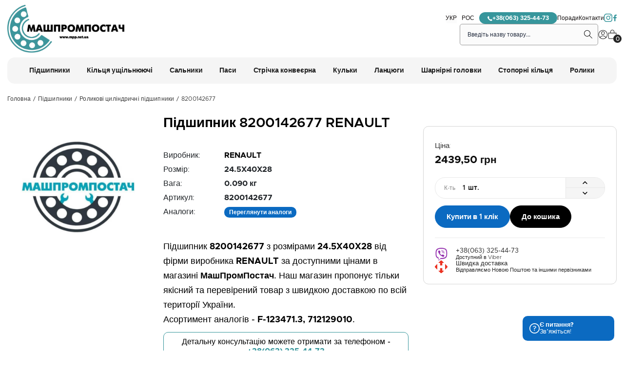

--- FILE ---
content_type: text/html
request_url: https://mpp.net.ua/uk/shop/product/pidshipnik_8200142677_renault/
body_size: 16628
content:
<!DOCTYPE html>
<html lang="uk">

<head>
	<meta charset="UTF-8">
	<meta name="viewport" content="width=device-width, initial-scale=1">
	<!-- SEO meta tags -->
	<title>Підшипник 8200142677 RENAULT купити за гуртовими цінами - МашПромПостач</title>
	<meta name="description" content="Підшипник 8200142677 замовити зі швидкою доставкою по всій Україні. Купити Підшипник 8200142677 гуртом по цінам виробника ☎️ +38(063) 325-44-73">
		<link rel="canonical" href="https://mpp.net.ua/uk/shop/product/pidshipnik_8200142677_renault/">
	<link rel="alternate" hreflang="uk-UA" href="https://mpp.net.ua/uk/shop/product/pidshipnik_8200142677_renault/" /><link rel="alternate" hreflang="ru-UA" href="https://mpp.net.ua/ru/shop/product/pidshipnik_8200142677_renault/" /><link rel="alternate" hreflang="x-default" href="https://mpp.net.ua/uk/shop/product/pidshipnik_8200142677_renault/" />	<link rel="amphtml" href="https://mpp.net.ua/uk/shop/product/pidshipnik_8200142677_renault/amp/">	<!-- pag -->
		<!-- Favicon -->
	<link rel="apple-touch-icon" sizes="180x180" href="/favicon/apple-touch-icon.png?v=h8797">
	<link rel="icon" type="image/png" sizes="32x32" href="/favicon/favicon-32x32.png?v=h8797">
	<link rel="icon" type="image/png" sizes="16x16" href="/favicon/favicon-16x16.png?v=h8797">
	<link rel="manifest" href="/favicon/site.webmanifest?v=h8797">
	<link rel="mask-icon" href="/favicon/safari-pinned-tab.svg?v=h8797" color="#fff">
	<link rel="shortcut icon" href="/favicon/favicon.ico?v=h8797">
	<meta name="apple-mobile-web-app-title" content="МашПромПостач">
	<meta name="application-name" content="МашПромПостач">
	<meta name="msapplication-TileColor" content="#ffffff">
	<meta name="msapplication-config" content="/favicon/browserconfig.xml?v=h8797">
	<meta name="theme-color" content="#ffffff">
	<!-- Twitter -->
	<meta property="twitter:image" content="https://mpp.net.ua/img/og-image.jpg">
	<meta property="twitter:title" content="Підшипник 8200142677 RENAULT купити за гуртовими цінами">
	<meta property="twitter:description" content="Підшипник 8200142677 замовити зі швидкою доставкою по всій Україні. Купити Підшипник 8200142677 гуртом по цінам виробника ☎️ +38(063) 325-44-73">
	<meta property="twitter:card" content="summary_large_image">
	<!-- OG image -->
	<meta property="og:type" content="website">
	<meta property="og:title" content="Підшипник 8200142677 RENAULT купити за гуртовими цінами" />
	<meta property="og:description" content="Підшипник 8200142677 замовити зі швидкою доставкою по всій Україні. Купити Підшипник 8200142677 гуртом по цінам виробника ☎️ +38(063) 325-44-73" />
	<meta property="og:url" content="https://mpp.net.ua/uk/shop/product/pidshipnik_8200142677_renault/" />
	<meta property="og:image" content="https://mpp.net.ua/img/og-image.jpg">
	<!-- Inslude -->
	<link rel="stylesheet" href="/css/critical.css?v=2.21qws">
	<link rel="stylesheet" type="text/css" href="/assets/css/bootstrap.min.css">
	<link rel="stylesheet" href="/assets/css/cookie.css">
	<link rel="stylesheet" href="/css/style.css?v=2.21qws" />
	<script src="/assets/js/jquery.min.js"></script>
	<!-- Custom page CSS -->
	<link rel='stylesheet' href='/css/shop.css?v=2.4sd'>	<!-- Analytics include -->
			<!-- Google Tag Manager -->
<script>(function(w,d,s,l,i){w[l]=w[l]||[];w[l].push({'gtm.start':
new Date().getTime(),event:'gtm.js'});var f=d.getElementsByTagName(s)[0],
j=d.createElement(s),dl=l!='dataLayer'?'&l='+l:'';j.async=true;j.src=
'https://www.googletagmanager.com/gtm.js?id='+i+dl;f.parentNode.insertBefore(j,f);
})(window,document,'script','dataLayer','GTM-M5C769G');</script>
<!-- End Google Tag Manager -->		<!-- Custom code -->
			<script type="application/ld+json">
	{
		"@context": "http://schema.org",
		"@type": "WebPage",
		"name": "Підшипник 8200142677 RENAULT купити за гуртовими цінами",
		"description": "Підшипник 8200142677 замовити зі швидкою доставкою по всій Україні. Купити Підшипник 8200142677 гуртом по цінам виробника ☎️ +38(063) 325-44-73",
		"publisher": {
			"@type": "ProfilePage",
			"name": "МашПромПостач"
		}
	}
	</script>
	<script type='application/ld+json'>
	{
	"@context": "http://www.schema.org",
	"@type": "Store",
	"name": "МашПромПостач",
	"url": "https://mpp.net.ua/",
	"logo": "https://mpp.net.ua/img/logo.png",
	"priceRange": "$$",
	"image": "https://mpp.net.ua/img/og-image.jpg",
	"description": "Компанія МашПромМаш спеціалізується з продажу різних видів підшипникової продукції та комплектуючих за гуртовими цінами з доставкою по всій території України.",
	"address": {
		"@type": "PostalAddress",
		"streetAddress": "Героїв Небесної Сотні, 9А, офіс 7",
		"addressLocality": "Кагарлик",
		"addressRegion": "Київська область",
		"postalCode": "09200",
		"addressCountry": "Україна"
	},
	"geo": {
		"@type": "GeoCoordinates",
		"latitude": "49.864910",
		"longitude": "30.827860"
	},
	"hasMap": "https://goo.gl/maps/p1q3TRor1v5E4Xgg9",
	"openingHours": "Mo 09:00-18:00 Tu 09:00-18:00 We 09:00-18:00 Th 09:00-18:00 Fr 09:00-17:00 Sa 10:00-16:00 Su 11:00-15:00",
	"telephone": "+38(063) 325-44-73"
	}
	</script>

	<script type='application/ld+json'>
	{
	"@context": "http://www.schema.org",
		"@type": "LocalBusiness",
		"name": "МашПромПостач",
		"url": "https://mpp.net.ua/",
		"logo": "https://mpp.net.ua/img/logo.png",
		"image": "https://mpp.net.ua/img/og-image.jpg",
		"description": "Компанія МашПромМаш спеціалізується з продажу різних видів підшипникової продукції та комплектуючих за гуртовими цінами з доставкою по всій території України.",
		"address": {
			"@type": "PostalAddress",
			"streetAddress": "вулиця Героїв Небесної Сотні, 9А, офіс 7",
			"addressLocality": "Кагарлик",
			"addressRegion": "Київська область",
			"postalCode": "09201",
			"addressCountry": "Україна"
		},
		"geo": {
			"@type": "GeoCoordinates",
			"latitude": "49.864910",
			"longitude": "30.827860"
		},
		"hasMap": "https://goo.gl/maps/p1q3TRor1v5E4Xgg9",
		"openingHours": "Mo 09:00-18:00 Tu 09:00-18:00 We 09:00-18:00 Th 09:00-18:00 Fr 09:00-17:00 Sa 10:00-16:00 Su 11:00-15:00",
		"contactPoint" : [
			{ 
				"@type" : "ContactPoint",
				"telephone" : "+38(063) 325-44-73",
				"contactType" : "customer service"
			} 
		],
		"sameAs":[
			"https://www.instagram.com/mashprompostach2019/",
			"https://www.facebook.com/MashPromPostach/"
		]
	}
	</script>

	<script type="application/ld+json">
		{
			"@context":"http://schema.org",
			"@type":"WebSite",
			"name":"МашПромПостач",
			"url":"https://mpp.net.ua/",
			"potentialAction":
			{
				"@type":"SearchAction",
				"target":"https://mpp.net.ua/uk/shop/search/1/?search={search}&filter=1",
				"query-input":"required name=search"
			}
		}
	</script>
</head>

<body>
	<!-- Google Tag Manager (noscript) -->
<noscript><iframe src="https://www.googletagmanager.com/ns.html?id=GTM-M5C769G"
height="0" width="0" style="display:none;visibility:hidden"></iframe></noscript>
<!-- End Google Tag Manager (noscript) -->
	<header class="header">
		<div class="container">
			<div class="header__row">
				<div class="header__left">
					<a href="/" title="МашПромПостач"><img src="/img/logo.jpeg" alt="МашПромПостач" width="240" height="98"></a>
				</div>
				<div class="header__right">
					<div class="sub-header__right">
						
        <div class="lang-switcher">
            <button class="lang-switcher__controller">
                УКР
                <svg width="9" height="6" viewBox="0 0 9 6" fill="none" xmlns="http://www.w3.org/2000/svg"><path d="M1 1L4.5 4.5L8 1" stroke="#0D0D0D" stroke-width="0.954545"/></svg>
            </button>

            <div class="lang-switcher__menu">
                <a href="/ru/shop/product/pidshipnik_8200142677_renault/" title="РОС">РОС</a>
            </div>
        </div>						<a href="tel:+38(063) 325-44-73" title="+38(063) 325-44-73" class="phone-btn">
							<svg idth="10" height="11" viewBox="0 0 10 11" fill="none" xmlns="http://www.w3.org/2000/svg">
							<path d="M9.99434 8.88801C9.97048 8.74058 9.87805 8.61458 9.73962 8.53972L7.69176 7.33315L7.6749 7.32372C7.58904 7.28074 7.49421 7.25871 7.39819 7.25943C7.22662 7.25943 7.06276 7.32443 6.94904 7.43843L6.34461 8.04315C6.31876 8.06772 6.23447 8.10329 6.2089 8.10458C6.2019 8.104 5.50561 8.05386 4.22375 6.77186C2.94418 5.49257 2.88989 4.79414 2.88946 4.79414C2.89018 4.75842 2.92532 4.67442 2.95032 4.64842L3.46575 4.13314C3.64732 3.95114 3.70175 3.64942 3.59403 3.41571L2.45574 1.27384C2.37303 1.10356 2.21232 0.998413 2.03403 0.998413C1.90789 0.998413 1.78617 1.0507 1.69103 1.1457L0.286025 2.54756C0.15131 2.68156 0.0353096 2.91585 0.0100238 3.10442C-0.00226194 3.19456 -0.251548 5.34628 2.69846 8.29672C5.2029 10.8009 7.15576 10.9954 7.69505 10.9954C7.76072 10.9963 7.82638 10.9929 7.89162 10.9853C8.07962 10.9602 8.31362 10.8444 8.44748 10.7103L9.85134 9.30658C9.96591 9.19144 10.0182 9.03929 9.99434 8.88801Z" fill="white"/>
							</svg>	
							+38(063) 325-44-73
						</a>
						<a href="/uk/blog/" title="Поради">Поради</a>
						<a href="/uk/kontakt/" title="Контакти">Контакти</a>
						<a href="https://www.instagram.com/mashprompostach2019/" rel="nofollow noreferrer" target="_blank" title="Instagram"><svg width="18" height="18" viewBox="0 0 18 18" fill="none" xmlns="http://www.w3.org/2000/svg"><path d="M13.1338 3.05588C12.5556 3.05588 12.1426 3.46887 12.1426 4.04706C12.1426 4.62525 12.5556 5.03824 13.1338 5.03824C13.7119 5.03824 14.1249 4.62525 14.1249 4.04706C14.1249 3.46887 13.7119 3.05588 13.1338 3.05588Z" fill="#37969C" /><path d="M8.67345 4.29486C6.3607 4.29486 4.46094 6.19462 4.46094 8.50737C4.46094 10.8201 6.3607 12.7199 8.67345 12.7199C10.9862 12.7199 12.886 10.8201 12.886 8.50737C12.886 6.19462 10.9862 4.29486 8.67345 4.29486ZM8.67345 11.2331C7.18668 11.2331 5.94771 9.99414 5.94771 8.50737C5.94771 7.0206 7.18668 5.78163 8.67345 5.78163C10.1602 5.78163 11.3992 7.0206 11.3992 8.50737C11.3166 10.0767 10.1602 11.2331 8.67345 11.2331Z" fill="#37969C" /><path d="M11.9768 17.0979H5.1211C2.31275 17.0979 0 14.7851 0 11.9768V5.12109C0 2.31275 2.31275 0 5.1211 0H11.9768C14.7851 0 17.0979 2.31275 17.0979 5.12109V11.9768C17.1805 14.7851 14.8677 17.0979 11.9768 17.0979ZM5.1211 1.56937C3.13874 1.56937 1.56937 3.13873 1.56937 5.12109V11.9768C1.56937 13.9591 3.13874 15.5285 5.1211 15.5285H11.9768C13.9591 15.5285 15.5285 13.9591 15.5285 11.9768V5.12109C15.5285 3.13873 13.9591 1.56937 11.9768 1.56937H5.1211Z" fill="#37969C" /></svg></a>
						<a href="https://www.facebook.com/MashPromPostach/" rel="nofollow noreferrer" target="_blank" title="Facebook"><svg width="8" height="14" viewBox="0 0 8 14" fill="none" xmlns="http://www.w3.org/2000/svg"><path d="M7.52612 7.48421L7.90507 5.06842H5.58401V3.50526C5.58401 2.8421 5.91559 2.17895 6.9577 2.17895H7.9998V0.142105C7.9998 0.142105 7.05244 0 6.10507 0C4.21033 0 2.93138 1.13684 2.93138 3.26842V5.11579H0.799805V7.53158H2.93138V13.4053C3.3577 13.4526 3.78402 13.5 4.2577 13.5C4.73138 13.5 5.1577 13.4526 5.58401 13.4053V7.48421H7.52612Z" fill="#37969C" /></svg></a>
					</div>
					<div class="header__top">
						<form class="suggestions-form" autocomplete="off" action="/uk/shop/search/1/" method="GET">
							<div class="suggestions-form__container">
								<button type="submit" class="suggestions-form__apply" title="Search">
									<svg width="18" height="18" viewBox="0 0 18 18" fill="none" xmlns="http://www.w3.org/2000/svg">
										<path d="M6.5005 1.92307e-08C7.74405 -2.6747e-05 8.96152 0.356669 10.0084 1.02777C11.0554 1.69886 11.8878 2.65619 12.407 3.78618C12.9262 4.91616 13.1104 6.17136 12.9376 7.40286C12.7649 8.63435 12.2425 9.79046 11.4325 10.734L17.0765 16.378L16.3695 17.085L10.7245 11.44C9.92837 12.1208 8.97949 12.5991 7.95868 12.8342C6.93786 13.0693 5.87535 13.0542 4.86163 12.7901C3.84792 12.5261 2.91304 12.021 2.13661 11.3178C1.36018 10.6146 0.765213 9.73412 0.402374 8.75143C0.0395349 7.76874 -0.0804241 6.71291 0.0527138 5.67387C0.185852 4.63483 0.568142 3.64336 1.16703 2.7839C1.76591 1.92444 2.56364 1.22246 3.49229 0.73774C4.42093 0.253018 5.45297 -8.05521e-05 6.5005 1.92307e-08ZM6.5005 1C5.04181 1 3.64286 1.57946 2.61141 2.61091C1.57996 3.64236 1.0005 5.04131 1.0005 6.5C1.0005 7.95869 1.57996 9.35764 2.61141 10.3891C3.64286 11.4205 5.04181 12 6.5005 12C7.95919 12 9.35814 11.4205 10.3896 10.3891C11.421 9.35764 12.0005 7.95869 12.0005 6.5C12.0005 5.04131 11.421 3.64236 10.3896 2.61091C9.35814 1.57946 7.95919 1 6.5005 1Z" fill="#979797" />
									</svg>
								</button>
								<input class="search-key" name="search" type="text" placeholder="Введіть назву товару..." required>
								<input type="hidden" name="filter" value="1">
								<button type="button" class="suggestions-form__clear d-none" title="Clear">
									<svg width="7" height="8" fill="none" xmlns="http://www.w3.org/2000/svg">
										<path d="M.7.339l-.7.7 6.3 6.3.7-.7L.7.339z" fill="#000" />
										<path d="M6.3.339l.7.7-6.3 6.3-.7-.7 6.3-6.3z" fill="#000" />
									</svg>
								</button>

							</div>
							<div class="search-suggestions d-none"></div>
						</form>
						<a href="/uk/profile/" title="Профіль">
							<svg width="20" height="20" viewBox="0 0 20 20" fill="none" xmlns="http://www.w3.org/2000/svg">
								<circle cx="9.85139" cy="10" r="8.85568" stroke="#222222" stroke-width="1.04609" />
								<circle cx="9.85137" cy="7.0183" r="3.09004" stroke="#222222" stroke-width="1.04609" />
								<path d="M3.60156 16.517C4.2015 15.3379 5.12273 14.3527 6.25886 13.675C7.39499 12.9973 8.69965 12.6549 10.0221 12.6872C11.3446 12.7195 12.631 13.1253 13.7327 13.8577C14.8343 14.5901 15.7063 15.6192 16.2479 16.8261" stroke="#222222" stroke-width="1.04609" />
							</svg>
						</a>
						<a href="/uk/cart/" title="Cart" class="cart-btn">
							<svg width="18" height="20" viewBox="0 0 18 20" fill="none" xmlns="http://www.w3.org/2000/svg">
								<path d="M5.05521 6.88715H16.9272V16.2227C16.9272 17.5197 15.8758 18.5711 14.5788 18.5711H3.57164C2.27465 18.5711 1.22324 17.5197 1.22324 16.2227V6.88715H5.05521Z" stroke="#222222" stroke-width="1.04609" />
								<path d="M12.6555 6.43984V4.20193C12.6555 3.25228 12.2782 2.34153 11.6067 1.67003C10.9352 0.998524 10.0244 0.621277 9.0748 0.621277C8.12515 0.621277 7.21439 0.998523 6.54289 1.67003C5.87139 2.34153 5.49414 3.25228 5.49414 4.20193V6.43984" stroke="#222222" stroke-width="1.04609" />
							</svg>
							<span class="count">0</span>
						</a>
					</div>
				</div>
			</div>
		</div>
	</header>

	<div class="mobile-sub-menu">
		<div class="container">
			<div class="mobile-sub-menu__row">
				<button class="menu-trigger" type="button" title="Меню" aria-label="Меню">
					<svg width="18" height="12" viewBox="0 0 18 12" fill="none" xmlns="http://www.w3.org/2000/svg">
						<path d="M0 12H18V10H0V12ZM0 7H18V5H0V7ZM0 0V2H18V0H0Z" fill="black" />
					</svg>
				</button>
				<form class="suggestions-form" autocomplete="off" action="/uk/shop/search/1/" method="GET">
					<div class="suggestions-form__container">
						<input class="search-key" name="search" type="text" placeholder="Введіть назву товару..." required>
						<input type="hidden" name="filter" value="1">
						<button type="button" class="suggestions-form__clear d-none" title="Clear">
							<svg width="7" height="8" fill="none" xmlns="http://www.w3.org/2000/svg">
								<path d="M.7.339l-.7.7 6.3 6.3.7-.7L.7.339z" fill="#000" />
								<path d="M6.3.339l.7.7-6.3 6.3-.7-.7 6.3-6.3z" fill="#000" />
							</svg>
						</button>
						<button type="submit" class="suggestions-form__apply" title="Search">
							<svg width="18" height="18" viewBox="0 0 18 18" fill="none" xmlns="http://www.w3.org/2000/svg">
								<path d="M6.5005 1.92307e-08C7.74405 -2.6747e-05 8.96152 0.356669 10.0084 1.02777C11.0554 1.69886 11.8878 2.65619 12.407 3.78618C12.9262 4.91616 13.1104 6.17136 12.9376 7.40286C12.7649 8.63435 12.2425 9.79046 11.4325 10.734L17.0765 16.378L16.3695 17.085L10.7245 11.44C9.92837 12.1208 8.97949 12.5991 7.95868 12.8342C6.93786 13.0693 5.87535 13.0542 4.86163 12.7901C3.84792 12.5261 2.91304 12.021 2.13661 11.3178C1.36018 10.6146 0.765213 9.73412 0.402374 8.75143C0.0395349 7.76874 -0.0804241 6.71291 0.0527138 5.67387C0.185852 4.63483 0.568142 3.64336 1.16703 2.7839C1.76591 1.92444 2.56364 1.22246 3.49229 0.73774C4.42093 0.253018 5.45297 -8.05521e-05 6.5005 1.92307e-08ZM6.5005 1C5.04181 1 3.64286 1.57946 2.61141 2.61091C1.57996 3.64236 1.0005 5.04131 1.0005 6.5C1.0005 7.95869 1.57996 9.35764 2.61141 10.3891C3.64286 11.4205 5.04181 12 6.5005 12C7.95919 12 9.35814 11.4205 10.3896 10.3891C11.421 9.35764 12.0005 7.95869 12.0005 6.5C12.0005 5.04131 11.421 3.64236 10.3896 2.61091C9.35814 1.57946 7.95919 1 6.5005 1Z" fill="#979797" />
							</svg>
						</button>
					</div>
					<div class="search-suggestions d-none"></div>
				</form>
				<a href="tel:+38(063) 325-44-73" title="+38(063) 325-44-73" class="phone-btn">
					<svg idth="10" height="11" viewBox="0 0 10 11" fill="none" xmlns="http://www.w3.org/2000/svg">
					<path d="M9.99434 8.88801C9.97048 8.74058 9.87805 8.61458 9.73962 8.53972L7.69176 7.33315L7.6749 7.32372C7.58904 7.28074 7.49421 7.25871 7.39819 7.25943C7.22662 7.25943 7.06276 7.32443 6.94904 7.43843L6.34461 8.04315C6.31876 8.06772 6.23447 8.10329 6.2089 8.10458C6.2019 8.104 5.50561 8.05386 4.22375 6.77186C2.94418 5.49257 2.88989 4.79414 2.88946 4.79414C2.89018 4.75842 2.92532 4.67442 2.95032 4.64842L3.46575 4.13314C3.64732 3.95114 3.70175 3.64942 3.59403 3.41571L2.45574 1.27384C2.37303 1.10356 2.21232 0.998413 2.03403 0.998413C1.90789 0.998413 1.78617 1.0507 1.69103 1.1457L0.286025 2.54756C0.15131 2.68156 0.0353096 2.91585 0.0100238 3.10442C-0.00226194 3.19456 -0.251548 5.34628 2.69846 8.29672C5.2029 10.8009 7.15576 10.9954 7.69505 10.9954C7.76072 10.9963 7.82638 10.9929 7.89162 10.9853C8.07962 10.9602 8.31362 10.8444 8.44748 10.7103L9.85134 9.30658C9.96591 9.19144 10.0182 9.03929 9.99434 8.88801Z" fill="white"/>
					</svg>	
				</a>
			</div>
		</div>
	</div>

	<div class="overlay-menu"></div>

	<div class="category-menu">
		<div class="container">
			<div class="category-menu__row">
				<a class="category-menu__item" href="/uk/shop/podshipniki/" title="Підшипники"><span>Підшипники</span></a><a class="category-menu__item" href="/uk/shop/koltsa_uplotnitelnye/" title="Кільця ущільнюючі"><span>Кільця ущільнюючі</span></a><a class="category-menu__item" href="/uk/shop/salniki/" title="Сальники"><span>Сальники</span></a><a class="category-menu__item" href="/uk/shop/remni/" title="Паси"><span>Паси</span></a><a class="category-menu__item" href="/uk/shop/strichka-konveierna/" title="Стрічка конвеєрна"><span>Стрічка конвеєрна</span></a><a class="category-menu__item" href="/uk/shop/kulky/" title="Кульки"><span>Кульки</span></a><a class="category-menu__item" href="/uk/shop/lantsiuhy/" title="Ланцюги"><span>Ланцюги</span></a><a class="category-menu__item" href="/uk/shop/sharnirni-holovky/" title="Шарнірні головки"><span>Шарнірні головки</span></a><a class="category-menu__item" href="/uk/shop/stoporni-kiltsia/" title="Стопорні кільця"><span>Стопорні кільця</span></a><a class="category-menu__item" href="/uk/shop/roliki/" title="Ролики"><span>Ролики</span></a>			</div>
		</div>
	</div>


	<div class="mobile-menu">
		<div class="mobile-menu__header">
			<img src="/img/logo.jpeg" alt="МашПромПостач" width="180" height="74">
			<p>Меню</p>
			<button type="button" class="close-menu">
				<svg width="17" height="17" viewBox="0 0 17 17" fill="none" xmlns="http://www.w3.org/2000/svg">
					<path d="M16 1L1 16M16 16L1 1" stroke="#222222" stroke-width="2" stroke-linecap="round" />
				</svg>
				Закрити
			</button>
		</div>
		<div class="mobile-menu__half">
			
		</div>
		<div class="mobile-menu__full">
			<div class="dropdown categories">
				<button class="dropdown__controller" type="button">
					Категорії				</button>
				<div class="dropdown__menu">
					<a class="nav-link" href="/uk/shop/podshipniki/">Підшипники</a><a class="nav-link" href="/uk/shop/koltsa_uplotnitelnye/">Кільця ущільнюючі</a><a class="nav-link" href="/uk/shop/salniki/">Сальники</a><a class="nav-link" href="/uk/shop/remni/">Паси</a><a class="nav-link" href="/uk/shop/strichka-konveierna/">Стрічка конвеєрна</a><a class="nav-link" href="/uk/shop/kulky/">Кульки</a><a class="nav-link" href="/uk/shop/lantsiuhy/">Ланцюги</a><a class="nav-link" href="/uk/shop/sharnirni-holovky/">Шарнірні головки</a><a class="nav-link" href="/uk/shop/stoporni-kiltsia/">Стопорні кільця</a><a class="nav-link" href="/uk/shop/roliki/">Ролики</a>				</div>
			</div>
		</div>

		<div class="mobile-menu__full">
			<div class="dropdown">
				<button class="dropdown__controller" type="button">
					Профіль користувача				</button>
				<div class="dropdown__menu">
											<a href="/uk/auth/login/" title="Вхід" rel="nofollow noreferrer">Вхід</a>
						<a href="/uk/auth/registration/" title="Реєстрація" rel="nofollow noreferrer">Реєстрація</a>
									</div>
			</div>
		</div>
		<div class="mobile-menu__full">
			<a href="/uk/blog/" class="mobile-menu__item" title="Поради">Поради</a>
			<a href="/uk/kontakt/" class="mobile-menu__item" title="Контакти">Контакти</a>
			<a href="tel:+38(063) 325-44-73" class="mobile-menu__item phone-btn" title="+38(063) 325-44-73">
				<svg idth="10" height="11" viewBox="0 0 10 11" fill="none" xmlns="http://www.w3.org/2000/svg">
				<path d="M9.99434 8.88801C9.97048 8.74058 9.87805 8.61458 9.73962 8.53972L7.69176 7.33315L7.6749 7.32372C7.58904 7.28074 7.49421 7.25871 7.39819 7.25943C7.22662 7.25943 7.06276 7.32443 6.94904 7.43843L6.34461 8.04315C6.31876 8.06772 6.23447 8.10329 6.2089 8.10458C6.2019 8.104 5.50561 8.05386 4.22375 6.77186C2.94418 5.49257 2.88989 4.79414 2.88946 4.79414C2.89018 4.75842 2.92532 4.67442 2.95032 4.64842L3.46575 4.13314C3.64732 3.95114 3.70175 3.64942 3.59403 3.41571L2.45574 1.27384C2.37303 1.10356 2.21232 0.998413 2.03403 0.998413C1.90789 0.998413 1.78617 1.0507 1.69103 1.1457L0.286025 2.54756C0.15131 2.68156 0.0353096 2.91585 0.0100238 3.10442C-0.00226194 3.19456 -0.251548 5.34628 2.69846 8.29672C5.2029 10.8009 7.15576 10.9954 7.69505 10.9954C7.76072 10.9963 7.82638 10.9929 7.89162 10.9853C8.07962 10.9602 8.31362 10.8444 8.44748 10.7103L9.85134 9.30658C9.96591 9.19144 10.0182 9.03929 9.99434 8.88801Z" fill="white"/>
				</svg>	
				+38(063) 325-44-73
			</a>
		</div>
		<div class="mobile-menu__full lang">
			
        <div class="lang-switcher">
            <button class="lang-switcher__controller">
                УКР
                <svg width="9" height="6" viewBox="0 0 9 6" fill="none" xmlns="http://www.w3.org/2000/svg"><path d="M1 1L4.5 4.5L8 1" stroke="#0D0D0D" stroke-width="0.954545"/></svg>
            </button>

            <div class="lang-switcher__menu">
                <a href="/ru/shop/product/pidshipnik_8200142677_renault/" title="РОС">РОС</a>
            </div>
        </div>		</div>
		<div class="mobile-menu__social">
			<a href="https://www.instagram.com/owell.meble/" rel="nofollow noreferrer" target="_blank" title="Instagram"><svg width="18" height="18" viewBox="0 0 18 18" fill="none" xmlns="http://www.w3.org/2000/svg"><path d="M13.1338 3.05588C12.5556 3.05588 12.1426 3.46887 12.1426 4.04706C12.1426 4.62525 12.5556 5.03824 13.1338 5.03824C13.7119 5.03824 14.1249 4.62525 14.1249 4.04706C14.1249 3.46887 13.7119 3.05588 13.1338 3.05588Z" fill="#37969C" /><path d="M8.67345 4.29486C6.3607 4.29486 4.46094 6.19462 4.46094 8.50737C4.46094 10.8201 6.3607 12.7199 8.67345 12.7199C10.9862 12.7199 12.886 10.8201 12.886 8.50737C12.886 6.19462 10.9862 4.29486 8.67345 4.29486ZM8.67345 11.2331C7.18668 11.2331 5.94771 9.99414 5.94771 8.50737C5.94771 7.0206 7.18668 5.78163 8.67345 5.78163C10.1602 5.78163 11.3992 7.0206 11.3992 8.50737C11.3166 10.0767 10.1602 11.2331 8.67345 11.2331Z" fill="#37969C" /><path d="M11.9768 17.0979H5.1211C2.31275 17.0979 0 14.7851 0 11.9768V5.12109C0 2.31275 2.31275 0 5.1211 0H11.9768C14.7851 0 17.0979 2.31275 17.0979 5.12109V11.9768C17.1805 14.7851 14.8677 17.0979 11.9768 17.0979ZM5.1211 1.56937C3.13874 1.56937 1.56937 3.13873 1.56937 5.12109V11.9768C1.56937 13.9591 3.13874 15.5285 5.1211 15.5285H11.9768C13.9591 15.5285 15.5285 13.9591 15.5285 11.9768V5.12109C15.5285 3.13873 13.9591 1.56937 11.9768 1.56937H5.1211Z" fill="#37969C" /></svg>Instagram</a>
			<a href="https://www.facebook.com/owell.meble" rel="nofollow noreferrer" target="_blank" title="Facebook"><svg width="8" height="14" viewBox="0 0 8 14" fill="none" xmlns="http://www.w3.org/2000/svg"><path d="M7.52612 7.48421L7.90507 5.06842H5.58401V3.50526C5.58401 2.8421 5.91559 2.17895 6.9577 2.17895H7.9998V0.142105C7.9998 0.142105 7.05244 0 6.10507 0C4.21033 0 2.93138 1.13684 2.93138 3.26842V5.11579H0.799805V7.53158H2.93138V13.4053C3.3577 13.4526 3.78402 13.5 4.2577 13.5C4.73138 13.5 5.1577 13.4526 5.58401 13.4053V7.48421H7.52612Z" fill="#37969C" /></svg>Facebook</a>
		</div>
	</div>
	</div>

	<script type="application/ld+json">
{
    "@context": "https://schema.org",
    "@type": "Product",
    "description": "",
    "name": "Підшипник 8200142677",
    "image": "https://mpp.net.ua/uploads/help/no_image.jpg",
    "sku": "8200142677",
    "brand": {
        "@type": "Brand",
        "name": "RENAULT"
    },
    "aggregateRating": {
        "@type": "AggregateRating",
        "ratingValue": "5",
        "reviewCount": "100"
    },
    "offers": {
        "@type": "Offer",
        "url": "https://mpp.net.ua/uk/shop/product/pidshipnik_8200142677_renault/",
        "priceValidUntil": "2026-01-21",
        "availability": "https://schema.org/InStock",
        "price": "2439.50",
        "priceCurrency": "UAH",
        "itemCondition": "https://schema.org/UsedCondition"
    }
}
</script>

        <script type="application/ld+json">
        {
            "@context": "https://schema.org",
            "@type": "BreadcrumbList",
            "itemListElement": [{
            "@type": "ListItem",
            "position": 1,
            "name": "Головна",
            "item": "https://mpp.net.ua/"
            },{
            "@type": "ListItem",
            "position": 2,
            "name": "Каталог товарів",
            "item": "https://mpp.net.ua/uk/shop/"
            },{
            "@type": "ListItem",
            "position": 3,
            "name": "Підшипники",
            "item": "https://mpp.net.ua/uk/shop/podshipniki/"
            },{
            "@type": "ListItem",
            "position": 4,
            "name": "Роликові циліндричні підшипники",
            "item": "https://mpp.net.ua/uk/shop/rolikovye_tsilindricheskie_podshipniki/"
            },{
            "@type": "ListItem",
            "position": 5,
            "name": "8200142677",
            "item": "https://mpp.net.ua/uk/shop/product/pidshipnik_8200142677_renault/"
            }]
        }
        </script><link rel="stylesheet" href="/assets/css/jquery.fancybox.min.css" />
<link rel="stylesheet" href="/css/single-product.css?v=2.6sds">
<style>
    .single-product .component-gallery .photo_slider_normal {
        grid-template-columns: repeat(4, 1fr);
        gap: 10px;
        margin-top: 10px;
    }
    .single-product .component-gallery .photo_slider_normal a {
        height: 80px;
    }
</style>
<section class="single-product ">
    <div class="container">
        <div class="single-product__breadcrumbs breadcrumbs-wrapper">
            <ol class="breadcrumbs"><li><a href="https://mpp.net.ua">Головна</a></li><li><a href="/uk/shop/podshipniki/">Підшипники</a></li><li><a href="/uk/shop/rolikovye_tsilindricheskie_podshipniki/">Роликові циліндричні підшипники</a></li><li>8200142677</li></ol>        </div>
        <div class="white_block">
            <div class="row">
                <div class="col-12 col-lg-3">
                    <div class="gallery">
                        <a href="/uploads/help/no_image.jpg" data-fancybox="gallery-trumb"><img src="/uploads/help/no_image.jpg"></a>
                        <div class="component-gallery">
                            
        <div class="photo_slider_normal">
            
        </div>                        </div>
                    </div>
                </div>
                <div class="col-12 col-lg-5" id="price_block">
                    <div class="info_block">
                        <h1>Підшипник 8200142677 RENAULT</h1>
                        <p class="manufacturer"><span>Виробник:</span> <a href="/uk/shop/manufakturer/231/" title="RENAULT">RENAULT</a></p>                                                    <p><span>Розмір:</span> <strong>24.5X40X28</strong></p>
                                                                        <p><span>Вага:</span> <strong>0.090 кг</strong></p>
                                                                        <p><span>Артикул:</span> <strong>8200142677</strong></p>  
                                                                        <p><span>Аналоги:</span> <a href="#analogs" class="analog-btn">Переглянути аналоги</a></p>  
                                            </div>
                    <div class="product-details-section">
                        <div class="component-product-description">
                            
        <p class="title">Опис товару</p>
        <div class="product-details__description">
           <p>Підшипник <b>8200142677</b> з розмірами <b>24.5X40X28</b> від фірми виробника <b>RENAULT</b>  за доступними цінами в магазині <b>МашПромПостач</b>. Наш магазин пропонує тільки якісний та перевірений товар з швидкою доставкою по всій території України.</p><p>Асортимент аналогів - <b>F-123471.3, 712129010</b>.</p><p class="product-details__contact">Детальну консультацію можете отримати за телефоном - <a href="tel:+38(063) 325-44-73" title="+38(063) 325-44-73">+38(063) 325-44-73</a></p>
        </div>                        </div>
                    </div>
                </div>
                <div class="col-lg-4 col-12">
                    <div class="border-overlay">
                        <div class="price-info">
                            <div class="component-price">
                                
        <div class="price">
            
            <div class="price-information brutto">
                <p class="price-text">Ціна:</p>
                <p class="stock-price count-calculable-price" data-price="2439.50">2439,50 грн</p>
            </div>
            
        </div>                            </div>

                        </div>

                        <div class="btn_block">

                            <div class="component-product-counter">
                                
        <div class="control_count ">
            <span class="num-product-span">
                <span class="count_text">К-ть</span>
                <span class="count_number" data-after="шт.">1</span>
            </span>

            <input class="num-product" type="hidden" value="1" data-max="4" readonly>

            <div class="count_btn">
                <button class="btn-num-product-down" data-action="minus">
                    <svg width="10" height="6" fill="none" xmlns="http://www.w3.org/2000/svg"><path d="M1.429 0L5 3.75 8.571 0 10 .75 5 6 0 .75 1.429 0z" fill="#000"/></svg>
                </button>
                <button class="btn-num-product-up" data-action="plus">
                    <svg width="10" height="6" fill="none" xmlns="http://www.w3.org/2000/svg"><path d="M8.571 6L5 2.25 1.429 6 0 5.25 5 0l5 5.25L8.571 6z" fill="#000"/></svg>
                </button>
            </div>
        </div>
                                    </div>

                            <div class="component-price">
                                
        <div class="price">
            
            <div class="price-information brutto">
                <p class="price-text">Ціна:</p>
                <p class="stock-price count-calculable-price" data-price="2439.50">2439,50 грн</p>
            </div>
            
        </div>                            </div>

                            <div class="component-cart-actions">
                                
        <a href="#" class="btn btn-blue product-question-trigger" data-sku="8200142677" title="Купити в 1 клік">
            Купити в 1 клік
        </a>

        <a href="#" class="to_cart btn btn-order" data-sku="8200142677" title="До кошика">
            До кошика
        </a>                            </div>

                            <input type="hidden" id="product_id" value="27718">

                            <input type="hidden" id="product_sku" value="8200142677">
                        </div>
                        <div class="gallery-icons">
                            <div class="gallery-icons__tiny">
                                <img src="/img/viber.png" alt="Viber" width="26" height="26">
                                <p>
                                    +38(063) 325-44-73                                    <span>Доступний в Viber</span>
                                </p>
                            </div>
                            <div class="gallery-icons__tiny">
                                <img src="/img/np.svg" alt="Nova post" width="26" height="26">
                                <p>
                                    Швидка доставка                                    <span>Відправляємо Новою Поштою та іншими первізниками</span>
                                </p>
                            </div>
                        </div>
                    </div>
                </div>
            </div>
        </div>
    </div>
</section>

<a href="#" title="Залишились питання?" class="question-btn product-question-trigger" data-sku="8200142677">
    <svg width="21" height="21" viewBox="0 0 21 21" fill="none" xmlns="http://www.w3.org/2000/svg">
        <path d="M9.51178 12.3945H10.9647V10.8351C12.6599 10.4948 13.8707 9.34644 13.8707 8.07049C13.8707 6.58189 12.5691 5.41935 10.6166 5.41935C9.10313 5.41935 7.98313 6.08568 7.15069 7.02138L8.08907 7.90037C8.69448 7.21986 9.45123 6.70948 10.4502 6.70948C11.6156 6.70948 12.3269 7.43252 12.3269 8.21227C12.3269 9.04872 11.1615 9.72923 9.51178 9.84265V12.3945ZM10.2383 15.4994C10.7831 15.4994 11.222 15.0599 11.222 14.5353C11.222 14.0533 10.7831 13.6138 10.2383 13.6138C9.66313 13.6138 9.22421 14.0533 9.22421 14.5353C9.22421 15.0599 9.66313 15.4994 10.2383 15.4994Z" fill="url(#paint0_linear_853_16)" />
        <path fill-rule="evenodd" clip-rule="evenodd" d="M10.5 19.32C15.3712 19.32 19.32 15.3712 19.32 10.5C19.32 5.62885 15.3712 1.68 10.5 1.68C5.62885 1.68 1.68 5.62885 1.68 10.5C1.68 15.3712 5.62885 19.32 10.5 19.32ZM10.5 21C16.299 21 21 16.299 21 10.5C21 4.70101 16.299 0 10.5 0C4.70101 0 0 4.70101 0 10.5C0 16.299 4.70101 21 10.5 21Z" fill="url(#paint1_linear_853_16)" />
        <defs>
            <linearGradient id="paint0_linear_853_16" x1="2.37097" y1="-3.72581" x2="19.6452" y2="24.0484" gradientUnits="userSpaceOnUse">
                <stop stop-color="#AEAEAE" />
                <stop offset="1" stop-color="#D5D5D5" />
            </linearGradient>
            <linearGradient id="paint1_linear_853_16" x1="2.37097" y1="-3.72581" x2="19.6452" y2="24.0484" gradientUnits="userSpaceOnUse">
                <stop stop-color="#AEAEAE" />
                <stop offset="1" stop-color="#D5D5D5" />
            </linearGradient>
        </defs>
    </svg>
    <p>
        Є питання?        <span>Звʼяжіться!</span>
    </p>
</a>


        <div class="recommended-products" id="analogs">
            <div class="container">
                <div class="recommended-products__heading">
                    <h3>Аналоги</h3>
                </div>
                <div class="products_holder">
                    <div class="product-tiny ">
    <div class="status">
        
        
        
    </div>
    <div class="product-tiny__img">
        <a href="/uk/shop/product/pidshipnik_f_123471_3_ina/" title="F-123471.3" style="background-image: url(/uploads/help/no_image.jpg); background-image: -webkit-image-set(url(/uploads/help/no_image.webp) 1x);" alt="F-123471.3" data-first="/uploads/help/no_image.jpg" data-second=""></a>
    </div>
    <div class="product-tiny__info">
        <div class="product-tiny__colors">
            
        </div>
        <div class="product-tiny__info-top">
            <a href="/uk/shop/product/pidshipnik_f_123471_3_ina/" title="F-123471.3" class="title">F-123471.3</a>
        </div>
        <div class="product-tiny__params">
            
                <p>
                    <span>Розмір:</span> 24.5X40X28
                </p>
            
                <p>
                    <span>Вага:</span> 0.080 кг
                </p>
            
                <p>
                    <span>Виробник:</span> INA
                </p>
            
                <p>
                    <a href="/uk/shop/product/pidshipnik_f_123471_3_ina#analogs">Є аналоги</a>
                </p>
        </div>
        <div class="product-tiny__info-bottom">
            <div class="price-block">
                
                <span class="price">3070,20 грн</span>
            </div>
            <a href="/uk/shop/product/pidshipnik_f_123471_3_ina/" title="Купити" class="more">Купити</a>
        </div>
    </div>
</div>
<div class="product-tiny ">
    <div class="status">
        
        
        
    </div>
    <div class="product-tiny__img">
        <a href="/uk/shop/product/pidshipnik_712129010_ina/" title="712129010" style="background-image: url(/uploads/help/no_image.jpg); background-image: -webkit-image-set(url(/uploads/help/no_image.webp) 1x);" alt="712129010" data-first="/uploads/help/no_image.jpg" data-second=""></a>
    </div>
    <div class="product-tiny__info">
        <div class="product-tiny__colors">
            
        </div>
        <div class="product-tiny__info-top">
            <a href="/uk/shop/product/pidshipnik_712129010_ina/" title="712129010" class="title">712129010</a>
        </div>
        <div class="product-tiny__params">
            
                <p>
                    <span>Розмір:</span> 24.5X40X28
                </p>
            
            
                <p>
                    <span>Виробник:</span> INA
                </p>
            
                <p>
                    <a href="/uk/shop/product/pidshipnik_712129010_ina#analogs">Є аналоги</a>
                </p>
        </div>
        <div class="product-tiny__info-bottom">
            <div class="price-block">
                
                <span class="price">2635,00 грн</span>
            </div>
            <a href="/uk/shop/product/pidshipnik_712129010_ina/" title="Купити" class="more">Купити</a>
        </div>
    </div>
</div>

                </div>
            </div>
        </div>

        <div class="popup" id="stock_notification_modal">
            <div class="overlay"></div>
            <div class="popup__row">
                <div class="popup__content">

                    <button class="popup__close" type="button">
                        <svg width="18" height="18" fill="none" xmlns="http://www.w3.org/2000/svg">
                            <path d="M1.768 0L0 1.768l15.91 15.91 1.768-1.768L1.768 0z" fill="#000" />
                            <path d="M15.91 0l1.768 1.768-15.91 15.91L0 15.91 15.91 0z" fill="#000" />
                        </svg>
                    </button>

                    <p class="title">
                        Повідомити мене про наявність
                    </p>

                    <div class="added_product">
                        <div class="img_block">
                            <img src="" alt="">
                        </div>
                        <div class="info">
                            <p class="product_title"></p>
                            <div class="price"></div>
                        </div>
                    </div>
                    <div class="popup__bottom">
                        <div class="popup__left">
                            <div class="popup__contact-info">
                                <svg width="31" height="25" viewBox="0 0 31 25" fill="none" xmlns="http://www.w3.org/2000/svg">
                                <path d="M30.1224 6.86032V20.278C30.1224 21.5263 29.6266 22.7234 28.7439 23.6061C27.8612 24.4887 26.6641 24.9846 25.4158 24.9846H4.70663C3.45836 24.9846 2.26121 24.4887 1.37854 23.6061C0.495876 22.7234 0 21.5263 0 20.278V6.86032L14.583 15.4415C14.7279 15.5269 14.893 15.572 15.0612 15.572C15.2294 15.572 15.3945 15.5269 15.5394 15.4415L30.1224 6.86032ZM25.4158 0.510132C26.5739 0.50995 27.6914 0.936753 28.5546 1.70889C29.4177 2.48103 29.9659 3.54429 30.0942 4.69527L15.0612 13.5381L0.02824 4.69527C0.156558 3.54429 0.704722 2.48103 1.56786 1.70889C2.43101 0.936753 3.54853 0.50995 4.70663 0.510132H25.4158Z" fill="#222222"/>
                                </svg>
                                <a href="mailto:info@mpp.net.ua" title="info@mpp.net.ua">
                                    <span>E-mail</span>
                                    info@mpp.net.ua
                                </a>
                            </div>
                            <div class="popup__contact-info">
                                <svg width="31" height="31" viewBox="0 0 31 31" fill="none" xmlns="http://www.w3.org/2000/svg">
                                <path d="M30.1054 23.915C30.0335 23.4708 29.7551 23.0911 29.3381 22.8656L23.1695 19.23L23.1187 19.2016C22.86 19.0721 22.5744 19.0057 22.2852 19.0079C21.7683 19.0079 21.2748 19.2038 20.9322 19.5473L19.1115 21.3693C19.0336 21.4434 18.7798 21.5505 18.7027 21.5544C18.6816 21.5527 16.5843 21.4016 12.723 17.5388C8.86858 13.6842 8.70376 11.5797 8.70376 11.5797C8.70592 11.4721 8.81177 11.219 8.88708 11.1407L10.4397 9.58806C10.9866 9.03968 11.1506 8.13058 10.8261 7.42637L7.39731 0.972719C7.14815 0.459629 6.66404 0.142822 6.127 0.142822C5.74702 0.142822 5.38039 0.300365 5.09379 0.58661L0.861577 4.81056C0.455783 5.21432 0.106361 5.92025 0.0301942 6.48843C-0.00681349 6.76004 -0.757726 13.2434 8.12842 22.1334C15.6724 29.6786 21.5549 30.2649 23.1794 30.2649C23.3772 30.2674 23.575 30.2572 23.7715 30.2343C24.3378 30.1586 25.0427 29.8099 25.4459 29.4057L29.6746 25.1762C30.0198 24.8292 30.1773 24.3708 30.1054 23.915Z" fill="#222222"/>
                                </svg>
                                <a href="tel:+38(063) 325-44-73" title="+38(063) 325-44-73">
                                    <span>Телефон</span>
                                    +38(063) 325-44-73
                                </a>
                            </div>
                        </div>
                        <div class="popup__right">
                            <p>Podaj adres e-mail na którego wyślemy Ci powiadomienie, <strong>gdy produkt będzie dostępny.</strong></p>
                            <form class="stock_notification_form form" action="/uk/shop/stock_notification/">
                                <div class="form__block">
                                    <label for="stock_notification_email">E-mail</label>
                                    <input type="email" name="email" id="stock_notification_email" class="form__field" required>
                                </div>
                                <div class="form-group">
                                    <input type="hidden" name="sku" id="stock_notification_sku">
                                    <input type="hidden" name="product_id" id="stock_notification_product_id">
                                    <button class="btn" type="submit">Повідомити</button>
                                </div>
                            </form>
                        </div>
                    </div>                    
                </div>
            </div>
        </div><div class="modal" tabindex="-1" role="dialog" id="shipping_methods_modal">
            <div class="modal-dialog" role="document">
                <div class="modal-content">
                    <div class="modal-header">
                        <h5 class="modal-title">Koszty dostawy tego produktu</h5>
                        <button type="button" class="close" data-dismiss="modal" aria-label="Close">
                            <span aria-hidden="true">×</span>
                        </button>
                    </div>
                    <div class="modal-body">
                        <table class="table table-bordered">
                            <thead>
                                <th>Metoda dostawy</th>
                                <th>Koszt dostawy</th>
                                <th>Darmowa dostawa powyżej</th>
                            </thead>
                            <tbody>
                                
                <tr>
                    <td>Нова Пошта</td>
                    <td>0,00 грн</td>
                    <td></td>
                </tr>
            
                <tr>
                    <td>Укр Пошта</td>
                    <td>0,00 грн</td>
                    <td></td>
                </tr>
            
                <tr>
                    <td>Самовивіз</td>
                    <td>0,00 грн</td>
                    <td></td>
                </tr>
            
                            </tbody>
                        </table>
                    </div>
                </div>
            </div>
        </div>
        <div class="popup" id="add_review_modal">
            <div class="overlay"></div>
            <div class="popup__row">
                <div class="popup__content">

                    <button class="popup__close" type="button">
                        <svg width="18" height="18" fill="none" xmlns="http://www.w3.org/2000/svg">
                            <path d="M1.768 0L0 1.768l15.91 15.91 1.768-1.768L1.768 0z" fill="#000" />
                            <path d="M15.91 0l1.768 1.768-15.91 15.91L0 15.91 15.91 0z" fill="#000" />
                        </svg>
                    </button>

                    <p class="title">Dodaj opinię</p>

                    <form class="rating_form form" action="/uk/shop/rating/">
                        <div class="star">
                            <p>Twoja ocena:</p>
                            <svg width="500" height="100" viewBox="0 0 500 100" fill="none" xmlns="http://www.w3.org/2000/svg">
                                <path data-r="1" d="M47.2426 4.01163C47.7604 2.96272 48.8285 2.29868 49.9984 2.29868C51.1682 2.29847 52.2366 2.96251 52.7543 4.01142L64.7414 28.2961C65.8686 30.5795 68.0472 32.1626 70.5674 32.5286L97.3684 36.4246C98.526 36.593 99.4877 37.4037 99.8495 38.5163C100.211 39.6288 99.9095 40.8501 99.0718 41.6667L79.6799 60.5717C77.8564 62.3496 77.0244 64.9106 77.4545 67.4202L82.0301 94.109C82.2277 95.262 81.7538 96.4272 80.8073 97.1142C79.8611 97.8022 78.6065 97.8924 77.5711 97.3481L53.5992 84.7478C51.3451 83.5629 48.6522 83.5629 46.3978 84.7482L22.428 97.3479C21.3925 97.8922 20.1379 97.8011 19.1916 97.1138C18.2452 96.4262 17.7714 95.2608 17.969 94.1082L22.5467 67.4215C22.9774 64.911 22.1452 62.3496 20.3213 60.5713L0.928185 41.6669C0.0906787 40.8503 -0.21101 39.629 0.150529 38.5165C0.512069 37.4041 1.47374 36.5934 2.6314 36.4248L29.4316 32.529C31.9518 32.1626 34.1306 30.5797 35.2578 28.2959L47.2426 4.01163Z" fill="#999" />
                                <path data-r="2" d="M147.243 4.01163C147.76 2.96272 148.829 2.29868 149.998 2.29868C151.168 2.29847 152.237 2.96251 152.754 4.01142L164.741 28.2961C165.869 30.5795 168.047 32.1626 170.567 32.5286L197.368 36.4246C198.526 36.593 199.488 37.4037 199.849 38.5163C200.211 39.6288 199.91 40.8501 199.072 41.6667L179.68 60.5717C177.856 62.3496 177.024 64.9106 177.454 67.4202L182.03 94.109C182.228 95.262 181.754 96.4272 180.807 97.1142C179.861 97.8022 178.606 97.8924 177.571 97.3481L153.599 84.7478C151.345 83.5629 148.652 83.5629 146.398 84.7482L122.428 97.3479C121.393 97.8922 120.138 97.8011 119.192 97.1138C118.245 96.4262 117.771 95.2608 117.969 94.1082L122.547 67.4215C122.977 64.911 122.145 62.3496 120.321 60.5713L100.928 41.6669C100.091 40.8503 99.789 39.629 100.151 38.5165C100.512 37.4041 101.474 36.5934 102.631 36.4248L129.432 32.529C131.952 32.1626 134.131 30.5797 135.258 28.2959L147.243 4.01163Z" fill="#999" />
                                <path data-r="3" d="M247.243 4.01163C247.76 2.96272 248.829 2.29868 249.998 2.29868C251.168 2.29847 252.237 2.96251 252.754 4.01142L264.741 28.2961C265.869 30.5795 268.047 32.1626 270.567 32.5286L297.368 36.4246C298.526 36.593 299.488 37.4037 299.849 38.5163C300.211 39.6288 299.91 40.8501 299.072 41.6667L279.68 60.5717C277.856 62.3496 277.024 64.9106 277.454 67.4202L282.03 94.109C282.228 95.262 281.754 96.4272 280.807 97.1142C279.861 97.8022 278.606 97.8924 277.571 97.3481L253.599 84.7478C251.345 83.5629 248.652 83.5629 246.398 84.7482L222.428 97.3479C221.393 97.8922 220.138 97.8011 219.192 97.1138C218.245 96.4262 217.771 95.2608 217.969 94.1082L222.547 67.4215C222.977 64.911 222.145 62.3496 220.321 60.5713L200.928 41.6669C200.091 40.8503 199.789 39.629 200.151 38.5165C200.512 37.4041 201.474 36.5934 202.631 36.4248L229.432 32.529C231.952 32.1626 234.131 30.5797 235.258 28.2959L247.243 4.01163Z" fill="#999" />
                                <path data-r="4" d="M347.243 4.01163C347.76 2.96272 348.829 2.29868 349.998 2.29868C351.168 2.29847 352.237 2.96251 352.754 4.01142L364.741 28.2961C365.869 30.5795 368.047 32.1626 370.567 32.5286L397.368 36.4246C398.526 36.593 399.488 37.4037 399.849 38.5163C400.211 39.6288 399.91 40.8501 399.072 41.6667L379.68 60.5717C377.856 62.3496 377.024 64.9106 377.454 67.4202L382.03 94.109C382.228 95.262 381.754 96.4272 380.807 97.1142C379.861 97.8022 378.606 97.8924 377.571 97.3481L353.599 84.7478C351.345 83.5629 348.652 83.5629 346.398 84.7482L322.428 97.3479C321.393 97.8922 320.138 97.8011 319.192 97.1138C318.245 96.4262 317.771 95.2608 317.969 94.1082L322.547 67.4215C322.977 64.911 322.145 62.3496 320.321 60.5713L300.928 41.6669C300.091 40.8503 299.789 39.629 300.151 38.5165C300.512 37.4041 301.474 36.5934 302.631 36.4248L329.432 32.529C331.952 32.1626 334.131 30.5797 335.258 28.2959L347.243 4.01163Z" fill="#999" />
                                <path data-r="5" d="M447.243 4.01163C447.76 2.96272 448.829 2.29868 449.998 2.29868C451.168 2.29847 452.237 2.96251 452.754 4.01142L464.741 28.2961C465.869 30.5795 468.047 32.1626 470.567 32.5286L497.368 36.4246C498.526 36.593 499.488 37.4037 499.849 38.5163C500.211 39.6288 499.91 40.8501 499.072 41.6667L479.68 60.5717C477.856 62.3496 477.024 64.9106 477.454 67.4202L482.03 94.109C482.228 95.262 481.754 96.4272 480.807 97.1142C479.861 97.8022 478.606 97.8924 477.571 97.3481L453.599 84.7478C451.345 83.5629 448.652 83.5629 446.398 84.7482L422.428 97.3479C421.393 97.8922 420.138 97.8011 419.192 97.1138C418.245 96.4262 417.771 95.2608 417.969 94.1082L422.547 67.4215C422.977 64.911 422.145 62.3496 420.321 60.5713L400.928 41.6669C400.091 40.8503 399.789 39.629 400.151 38.5165C400.512 37.4041 401.474 36.5934 402.631 36.4248L429.432 32.529C431.952 32.1626 434.131 30.5797 435.258 28.2959L447.243 4.01163Z" fill="#999" />
                            </svg>
                        </div>
                        <div class="form__block">
                            <label for="name_r">Name</label>
                            <input type="text" name="name" id="name_r" class="form__field" required>
                        </div>
                        <div class="form__block">
                            <label for="email_r">E-mail</label>
                            <input type="email" name="email" class="form__field" id="email_r" required>
                        </div>
                        <div class="form__block">
                            <label for="body_r">Review</label>
                            <textarea name="text" id="body_r" class="form__field" required></textarea>
                        </div>

                        <div class="form__btn">
                            <p class="error"></p>
                            <input type="hidden" id="select_star" name="stars" value="0">
                            <input type="hidden" name="id" value="27718">
                            <button type="submit" class="btn">WYŚLIJ OPINIĘ</button>
                        </div>
                    </form>
                </div>
            </div>
        </div>
        <div class="popup" id="reviews_modal">
            <div class="overlay"></div>
            <div class="popup__row">
                <div class="popup__content">
                    <button class="popup__close" type="button">
                        <svg width="18" height="18" fill="none" xmlns="http://www.w3.org/2000/svg">
                            <path d="M1.768 0L0 1.768l15.91 15.91 1.768-1.768L1.768 0z" fill="#000" />
                            <path d="M15.91 0l1.768 1.768-15.91 15.91L0 15.91 15.91 0z" fill="#000" />
                        </svg>
                    </button>
                    <div class="product-reviews">
                        <p class="title">Wszystkie opinie</p>
                        
        <div class="empty-reviews">
            <span>Masz ten produkt?</span>
            <p>Dodaj opinię i pomóż <strong>innym kupującym!</strong></p>
            <button class="btn" data-popup="add_review_modal">DODAJ OPINIĘ</button>
        </div>
                    </div>
                </div>
            </div>
        </div>
        <div class="popup" id="delayed-order-modal">
		    <div class="overlay"></div>
            <div class="popup__row">
                <div class="popup__content">

                    <button class="popup__close" type="button">
                        <svg width="18" height="18" fill="none" xmlns="http://www.w3.org/2000/svg">
                            <path d="M1.768 0L0 1.768l15.91 15.91 1.768-1.768L1.768 0z" fill="#000" />
                            <path d="M15.91 0l1.768 1.768-15.91 15.91L0 15.91 15.91 0z" fill="#000" />
                        </svg>
                    </button>

                    <p class="title">
                        Zamów produkt (czas oczekiwania 36-42 dni)
                    </p>

                    <div class="popup__bottom">
                        <div class="popup__left">
                            <p>Skontaktuj się z nami</p>
                            <div class="popup__contact-info">
                                <svg width="31" height="25" viewBox="0 0 31 25" fill="none" xmlns="http://www.w3.org/2000/svg">
                                <path d="M30.1224 6.86032V20.278C30.1224 21.5263 29.6266 22.7234 28.7439 23.6061C27.8612 24.4887 26.6641 24.9846 25.4158 24.9846H4.70663C3.45836 24.9846 2.26121 24.4887 1.37854 23.6061C0.495876 22.7234 0 21.5263 0 20.278V6.86032L14.583 15.4415C14.7279 15.5269 14.893 15.572 15.0612 15.572C15.2294 15.572 15.3945 15.5269 15.5394 15.4415L30.1224 6.86032ZM25.4158 0.510132C26.5739 0.50995 27.6914 0.936753 28.5546 1.70889C29.4177 2.48103 29.9659 3.54429 30.0942 4.69527L15.0612 13.5381L0.02824 4.69527C0.156558 3.54429 0.704722 2.48103 1.56786 1.70889C2.43101 0.936753 3.54853 0.50995 4.70663 0.510132H25.4158Z" fill="#222222"/>
                                </svg>
                                <a href="mailto:info@mpp.net.ua" title="info@mpp.net.ua">
                                    <span>E-mail</span>
                                    info@mpp.net.ua
                                </a>
                            </div>
                            <div class="popup__contact-info">
                                <svg width="31" height="31" viewBox="0 0 31 31" fill="none" xmlns="http://www.w3.org/2000/svg">
                                <path d="M30.1054 23.915C30.0335 23.4708 29.7551 23.0911 29.3381 22.8656L23.1695 19.23L23.1187 19.2016C22.86 19.0721 22.5744 19.0057 22.2852 19.0079C21.7683 19.0079 21.2748 19.2038 20.9322 19.5473L19.1115 21.3693C19.0336 21.4434 18.7798 21.5505 18.7027 21.5544C18.6816 21.5527 16.5843 21.4016 12.723 17.5388C8.86858 13.6842 8.70376 11.5797 8.70376 11.5797C8.70592 11.4721 8.81177 11.219 8.88708 11.1407L10.4397 9.58806C10.9866 9.03968 11.1506 8.13058 10.8261 7.42637L7.39731 0.972719C7.14815 0.459629 6.66404 0.142822 6.127 0.142822C5.74702 0.142822 5.38039 0.300365 5.09379 0.58661L0.861577 4.81056C0.455783 5.21432 0.106361 5.92025 0.0301942 6.48843C-0.00681349 6.76004 -0.757726 13.2434 8.12842 22.1334C15.6724 29.6786 21.5549 30.2649 23.1794 30.2649C23.3772 30.2674 23.575 30.2572 23.7715 30.2343C24.3378 30.1586 25.0427 29.8099 25.4459 29.4057L29.6746 25.1762C30.0198 24.8292 30.1773 24.3708 30.1054 23.915Z" fill="#222222"/>
                                </svg>
                                <a href="tel:+38(063) 325-44-73" title="+38(063) 325-44-73">
                                    <span>Телефон</span>
                                    +38(063) 325-44-73
                                </a>
                            </div>
                        </div>
                        <div class="popup__right">
                            <p><strong>Zostaw nam swoje dane.</strong> Nasz doradca oddzwoni do Ciebie i uzgodni szczegóły realizacji twojego zamówienia.</p>
                            <form class="order_product_form form" action="/uk/shop/order/">
                                <div class="form__block">
                                    <label for="order_product_name">Imię i nazwisko</label>
                                    <input type="text" name="name" id="order_product_name" class="form__field" required>
                                </div>
                                <div class="form__block">
                                    <label for="order_product_email">Adres e-mail</label>
                                    <input type="email" name="email" id="order_product_email" class="form__field" required>
                                </div>
                                <div class="form__block">
                                    <label for="order_product_phone">Numer telefonu</label>
                                    <input type="text" name="phone" id="order_product_phone" class="form__field" required>
                                </div>
                                
                                <p class="error"></p>
                                <div class="form-group">
                                    <input type="hidden" name="sku" class="sku">
                                    <button class="btn" type="submit">Wyślij</button>
                                </div>
                            </form>
                        </div>
                    </div>           
                </div>
            </div>
        </div>
        <div class="popup" id="add-product-to-list-modal">
            <div class="overlay"></div>
            <div class="popup__row">
                <div class="popup__content">
                    <button class="popup__close">
                        <svg width="18" height="18" fill="none" xmlns="http://www.w3.org/2000/svg">
                            <path d="M1.768 0L0 1.768l15.91 15.91 1.768-1.768L1.768 0z" fill="#000" />
                            <path d="M15.91 0l1.768 1.768-15.91 15.91L0 15.91 15.91 0z" fill="#000" />
                        </svg>
                    </button>
                    <p class="title">Dodaj do istniejącej listy</p>
                    <div class="popup__list">
                        <div class="lists-holder">

                        </div>
                        <div class="new-list">
                            <p>Utwórz nową listę i dodaj:</p>
                            <form action="/uk/profile/list_insert/" class="gift_list_form form">
                                <div class="form__block">
                                    <label for="name">Podaj nazwę nowej listy</label>
                                    <input class="form__field" type="text" name="name" id="name" required>
                                </div>
                                <div class="form__btn">
                                    <input type="hidden" name="product_id" id="list-product-id">
                                    <input type="hidden" name="variant_id" id="list-variant-id">
                                    <button class="btn btn-pink" type="submit">Utwórz i dodaj</button>
                                </div>
                                <p class="error"></p>
                            </form>
                        </div>
                    </div>
                </div>
            </div>
        </div>        
        <div class="popup" id="product-question-modal">
            <div class="overlay"></div>
            <div class="popup__row">
                <div class="popup__content">

                    <button class="popup__close" type="button">
                        <svg width="18" height="18" fill="none" xmlns="http://www.w3.org/2000/svg">
                            <path d="M1.768 0L0 1.768l15.91 15.91 1.768-1.768L1.768 0z" fill="#000"></path>
                            <path d="M15.91 0l1.768 1.768-15.91 15.91L0 15.91 15.91 0z" fill="#000"></path>
                        </svg>
                    </button>

                    <p class="title">
                        Запитай про товар
                    </p>

                    <div class="popup__bottom">
                        <div class="popup__left">
                            <div class="popup__contact-info">
                                <svg width="31" height="25" viewBox="0 0 31 25" fill="none" xmlns="http://www.w3.org/2000/svg">
                                <path d="M30.1224 6.86032V20.278C30.1224 21.5263 29.6266 22.7234 28.7439 23.6061C27.8612 24.4887 26.6641 24.9846 25.4158 24.9846H4.70663C3.45836 24.9846 2.26121 24.4887 1.37854 23.6061C0.495876 22.7234 0 21.5263 0 20.278V6.86032L14.583 15.4415C14.7279 15.5269 14.893 15.572 15.0612 15.572C15.2294 15.572 15.3945 15.5269 15.5394 15.4415L30.1224 6.86032ZM25.4158 0.510132C26.5739 0.50995 27.6914 0.936753 28.5546 1.70889C29.4177 2.48103 29.9659 3.54429 30.0942 4.69527L15.0612 13.5381L0.02824 4.69527C0.156558 3.54429 0.704722 2.48103 1.56786 1.70889C2.43101 0.936753 3.54853 0.50995 4.70663 0.510132H25.4158Z" fill="#222222"></path>
                                </svg>
                                <a href="mailto:info@mpp.net.ua" title="info@mpp.net.ua">
                                    <span>E-mail</span>
                                    info@mpp.net.ua
                                </a>
                            </div>
                            <div class="popup__contact-info">
                                <svg width="31" height="31" viewBox="0 0 31 31" fill="none" xmlns="http://www.w3.org/2000/svg">
                                <path d="M30.1054 23.915C30.0335 23.4708 29.7551 23.0911 29.3381 22.8656L23.1695 19.23L23.1187 19.2016C22.86 19.0721 22.5744 19.0057 22.2852 19.0079C21.7683 19.0079 21.2748 19.2038 20.9322 19.5473L19.1115 21.3693C19.0336 21.4434 18.7798 21.5505 18.7027 21.5544C18.6816 21.5527 16.5843 21.4016 12.723 17.5388C8.86858 13.6842 8.70376 11.5797 8.70376 11.5797C8.70592 11.4721 8.81177 11.219 8.88708 11.1407L10.4397 9.58806C10.9866 9.03968 11.1506 8.13058 10.8261 7.42637L7.39731 0.972719C7.14815 0.459629 6.66404 0.142822 6.127 0.142822C5.74702 0.142822 5.38039 0.300365 5.09379 0.58661L0.861577 4.81056C0.455783 5.21432 0.106361 5.92025 0.0301942 6.48843C-0.00681349 6.76004 -0.757726 13.2434 8.12842 22.1334C15.6724 29.6786 21.5549 30.2649 23.1794 30.2649C23.3772 30.2674 23.575 30.2572 23.7715 30.2343C24.3378 30.1586 25.0427 29.8099 25.4459 29.4057L29.6746 25.1762C30.0198 24.8292 30.1773 24.3708 30.1054 23.915Z" fill="#222222"></path>
                                </svg>
                                <a href="tel:+38(063) 325-44-73" title="+38(063) 325-44-73">
                                    <span>Телефон</span>
                                    +38(063) 325-44-73
                                </a>
                            </div>
                        </div>
                        <div class="popup__right">
                            <p>Напишіть нам</p>
                            <form class="product-question-form form" action="/uk/shop/product_question/">
                                <div class="form__block">
                                    <label for="product-question-name">Імʼя та прізвище</label>
                                    <input type="text" name="name" id="product-question-name" class="form__field" required="">
                                </div>
                                <div class="form__block">
                                    <label for="product-question-email">Телефон</label>
                                    <input type="text" name="email" id="product-question-email" class="form__field phone_mask" required="">
                                </div>
                                <div class="form__block">
                                    <label for="product-question-message">Повідомлення</label>
                                    <textarea name="message" id="product-question-message" class="form__field" required=""></textarea>
                                </div>
 
                                <div class="form-group">
                                    <input type="hidden" name="sku" value="pidshipnik_8200142677_renault">
                                    <input type="hidden" name="product" value="8200142677">
                                    <input type="hidden" name="product_id" id="product-question-id" value="27718">
                                    <button class="btn" type="submit">Відправити</button>
                                </div>
                            </form>
                        </div>
                    </div>                    
                </div>
            </div>
        </div>
        
<script src="/assets/js/jquery.fancybox.min.js"></script>
<script src="/assets/js/jquery.fancybox.min.js"></script>
<!-- <script src="/js/variant.js?v=2.1s"></script> -->
<script src="/assets/js/jquery.notify.js"></script>
<!-- <script src="/js/gift_lists.js"></script> -->
<!-- <script src="/js/compare-products.js"></script> -->
<!-- <script src="/js/additionals-configurator.js"></script> -->


        <script type="application/ld+json">
        {
            "@context": "https://schema.org",
            "@type": "BreadcrumbList",
            "itemListElement": [{
            "@type": "ListItem",
            "position": 1,
            "name": "Головна",
            "item": "https://mpp.net.ua/"
            },{
            "@type": "ListItem",
            "position": 2,
            "name": "Каталог товарів",
            "item": "https://mpp.net.ua/uk/shop/"
            },{
            "@type": "ListItem",
            "position": 3,
            "name": "Підшипники",
            "item": "https://mpp.net.ua/uk/shop/podshipniki/"
            },{
            "@type": "ListItem",
            "position": 4,
            "name": "Роликові циліндричні підшипники",
            "item": "https://mpp.net.ua/uk/shop/rolikovye_tsilindricheskie_podshipniki/"
            },{
            "@type": "ListItem",
            "position": 5,
            "name": "8200142677",
            "item": "https://mpp.net.ua/uk/shop/product/pidshipnik_8200142677_renault/"
            }]
        }
        </script>
<input type="hidden" id="currency-setting" value='{"code":"UAH","text":"\u0433\u0440\u043d","textPosition":2,"numberFormatSeparator":",","textSeparator":" ","rate":1}'>

<input type="hidden" id="share_link" class="form-control" value="https://mpp.net.ua/uk/shop/product/pidshipnik_8200142677_renault/" readonly>
	<footer class="footer">
		<div class="container">
			<div class="footer__row">
				<div class="footer__left">
					<a href="/" title="МашПромПостач" class="logo"><img src="/img/logo.jpeg" alt="МашПромПостач" width="200" height="82"></a>
					
					<div class="footer__contact">
						<a href="tel:+38(063) 325-44-73" title="+38(063) 325-44-73" class="footer__contact-tiny">
							<svg width="25" height="26" viewBox="0 0 25 26" fill="none" xmlns="http://www.w3.org/2000/svg">
							<path d="M24.4628 20.3073C24.4044 19.9463 24.1781 19.6378 23.8393 19.4546L18.8268 16.5004L18.7856 16.4773C18.5754 16.3721 18.3433 16.3182 18.1083 16.3199C17.6883 16.3199 17.2873 16.4791 17.0089 16.7582L15.5295 18.2388C15.4662 18.2989 15.2599 18.386 15.1973 18.3892C15.1802 18.3878 13.4759 18.265 10.3383 15.1262C7.20635 11.994 7.07243 10.284 7.07243 10.284C7.07418 10.1966 7.16019 9.99092 7.22139 9.92726L8.48299 8.66565C8.92741 8.22005 9.06064 7.48134 8.79699 6.90912L6.01084 1.66507C5.80838 1.24815 5.41501 0.990723 4.97862 0.990723C4.66987 0.990723 4.37195 1.11874 4.13907 1.35133L0.700092 4.78359C0.370356 5.11167 0.086426 5.68529 0.0245349 6.14698C-0.00553645 6.36769 -0.615706 11.6359 6.60492 18.8596C12.7349 24.9907 17.5149 25.467 18.8349 25.467C18.9956 25.4691 19.1563 25.4608 19.316 25.4422C19.7762 25.3807 20.3489 25.0973 20.6766 24.7689L24.1128 21.3321C24.3932 21.0502 24.5212 20.6777 24.4628 20.3073Z" fill="#37969C"/>
							</svg>
							<div class="footer__contact-info">
								<span>Номер телефону</span>
								+38(063) 325-44-73
							</div>
						</a>
					</div>

					<div class="social">
						<a href="https://www.instagram.com/mashprompostach2019/" rel="nofollow noreferrer" target="_blank" title="Instagram"><svg width="18" height="18" viewBox="0 0 18 18" fill="#37969C" xmlns="http://www.w3.org/2000/svg"><path d="M13.1338 3.05588C12.5556 3.05588 12.1426 3.46887 12.1426 4.04706C12.1426 4.62525 12.5556 5.03824 13.1338 5.03824C13.7119 5.03824 14.1249 4.62525 14.1249 4.04706C14.1249 3.46887 13.7119 3.05588 13.1338 3.05588Z" fill="#37969C" /><path d="M8.67345 4.29486C6.3607 4.29486 4.46094 6.19462 4.46094 8.50737C4.46094 10.8201 6.3607 12.7199 8.67345 12.7199C10.9862 12.7199 12.886 10.8201 12.886 8.50737C12.886 6.19462 10.9862 4.29486 8.67345 4.29486ZM8.67345 11.2331C7.18668 11.2331 5.94771 9.99414 5.94771 8.50737C5.94771 7.0206 7.18668 5.78163 8.67345 5.78163C10.1602 5.78163 11.3992 7.0206 11.3992 8.50737C11.3166 10.0767 10.1602 11.2331 8.67345 11.2331Z" fill="#37969C" /><path d="M11.9768 17.0979H5.1211C2.31275 17.0979 0 14.7851 0 11.9768V5.12109C0 2.31275 2.31275 0 5.1211 0H11.9768C14.7851 0 17.0979 2.31275 17.0979 5.12109V11.9768C17.1805 14.7851 14.8677 17.0979 11.9768 17.0979ZM5.1211 1.56937C3.13874 1.56937 1.56937 3.13873 1.56937 5.12109V11.9768C1.56937 13.9591 3.13874 15.5285 5.1211 15.5285H11.9768C13.9591 15.5285 15.5285 13.9591 15.5285 11.9768V5.12109C15.5285 3.13873 13.9591 1.56937 11.9768 1.56937H5.1211Z" fill="#37969C" /></svg>Instagram</a>
						<a href="https://www.facebook.com/MashPromPostach/" rel="nofollow noreferrer" target="_blank" title="Facebook"><svg width="8" height="14" viewBox="0 0 8 14" fill="#37969C" xmlns="http://www.w3.org/2000/svg"><path d="M7.52612 7.48421L7.90507 5.06842H5.58401V3.50526C5.58401 2.8421 5.91559 2.17895 6.9577 2.17895H7.9998V0.142105C7.9998 0.142105 7.05244 0 6.10507 0C4.21033 0 2.93138 1.13684 2.93138 3.26842V5.11579H0.799805V7.53158H2.93138V13.4053C3.3577 13.4526 3.78402 13.5 4.2577 13.5C4.73138 13.5 5.1577 13.4526 5.58401 13.4053V7.48421H7.52612Z" fill="#37969C" /></svg>Facebook</a>
					</div>
				</div>
				<div class="footer__menu">
					<p class="title">Категорії</p>
					<a class="category-menu__item" href="/uk/shop/podshipniki/" title="Підшипники"><span>Підшипники</span></a><a class="category-menu__item" href="/uk/shop/koltsa_uplotnitelnye/" title="Кільця ущільнюючі"><span>Кільця ущільнюючі</span></a><a class="category-menu__item" href="/uk/shop/salniki/" title="Сальники"><span>Сальники</span></a><a class="category-menu__item" href="/uk/shop/remni/" title="Паси"><span>Паси</span></a><a class="category-menu__item" href="/uk/shop/strichka-konveierna/" title="Стрічка конвеєрна"><span>Стрічка конвеєрна</span></a><a class="category-menu__item" href="/uk/shop/kulky/" title="Кульки"><span>Кульки</span></a><a class="category-menu__item" href="/uk/shop/lantsiuhy/" title="Ланцюги"><span>Ланцюги</span></a><a class="category-menu__item" href="/uk/shop/sharnirni-holovky/" title="Шарнірні головки"><span>Шарнірні головки</span></a><a class="category-menu__item" href="/uk/shop/stoporni-kiltsia/" title="Стопорні кільця"><span>Стопорні кільця</span></a><a class="category-menu__item" href="/uk/shop/roliki/" title="Ролики"><span>Ролики</span></a>				</div>
				<div>
					<div class="footer__menu">
						<p class="title">Про нас</p>
						<a href="/uk/blog/" title="Поради">Поради</a>
						<a href="/uk/page/dostavka-i-oplata/" title="Доставка і оплата">Доставка і оплата</a><a href="/uk/page/povernenna-tovaru/" title="Повернення товару">Повернення товару</a>						<a href="/uk/kontakt/" title="Контакти">Контакти</a>
					</div>
					<div class="footer__menu">
						<p class="title">Профіль</p>
													<a href="/uk/auth/login/" title="Вхід" rel="nofollow noreferrer">Вхід</a>
							<a href="/uk/auth/registration/" title="Реєстрація" rel="nofollow noreferrer">Реєстрація</a>
											</div>
				</div>
			</div>
		</div>
	</footer>

	<div id="copyright">
		<p>
			<strong>Powered by MPP © 2017-2026</strong>
		</p>
	</div>

	<div class="popup" id="to_cart_modal">
		<div class="overlay"></div>
		<div class="popup__row">
			<div class="popup__content">

				<button class="popup__close" type="button">
					<svg width="18" height="18" fill="none" xmlns="http://www.w3.org/2000/svg">
						<path d="M1.768 0L0 1.768l15.91 15.91 1.768-1.768L1.768 0z" fill="#000" />
						<path d="M15.91 0l1.768 1.768-15.91 15.91L0 15.91 15.91 0z" fill="#000" />
					</svg>
				</button>

				<p class="title">
					<svg width="17" height="13" viewBox="0 0 17 13" fill="none" xmlns="http://www.w3.org/2000/svg">
						<path d="M2 5.77778L6.49091 10L15 2" stroke="#37969C" stroke-width="3" stroke-linecap="round" />
					</svg>
					Товар додано до кошика!				</p>

				<div class="added_product">
					<div class="img_block">
						<img src="/uploads/help/no_image.jpg" alt="No image">
					</div>
					<div class="info">
						<p class='product_title'></p>
						<p class="price"></p>
					</div>
				</div>
				<div class="recomm"></div>

				<div class="popup__footer">
					<button class="close">
						<svg width="9" height="13" viewBox="0 0 9 13" fill="none" xmlns="http://www.w3.org/2000/svg">
							<path d="M7.5 1L2 6.5L7.5 12" stroke="#222222" stroke-width="1.5" />
						</svg>
						До магазину					</button>
					<a href="/uk/cart/" title="До кошика" class="btn btn-green">До кошика</a>
				</div>

			</div>
		</div>
	</div>

	
        <div class="cook_block" style="background:#262626;color:#fff;">
            <p>Цей сайт використовує кукі, щоб надати Вам найкращу якість робити нашого сайту! </p>
            <a href="#" class="btn-action" style="border-color:#fff;color:#fff;">Зрозуміло</a>
        </div>
	<!-- JS include -->
	<script src="/assets/js/jquery.mask.min.js"></script>
	<script src="/assets/js/bootstrap.min.js"></script>
	<script src="/js/common.js?v=2.21qws"></script>
	<script src="https://cdnjs.cloudflare.com/ajax/libs/jquery-cookie/1.4.1/jquery.cookie.min.js"></script>
	<!-- Custom page js -->
	<script src='/js/shop.js?v=2.4sd'></script>	<!-- Footer custom code -->
	
	</body>

</html>

--- FILE ---
content_type: text/css
request_url: https://mpp.net.ua/assets/css/cookie.css
body_size: -45
content:
.cook_block{position:fixed;bottom:0;z-index:1001;left:0;width:100%;display:none;-webkit-box-align:center;-ms-flex-align:center;align-items:center;-webkit-box-pack:center;-ms-flex-pack:center;justify-content:center;-webkit-box-shadow:0 0 5px #000;box-shadow:0 0 5px #000;padding:10px 15px}.cook_block p{margin:0 5px;font-size:12px}.cook_block p a{color:#fff;text-decoration:underline}.cook_block a.btn-action{padding:5px 10px;border:1px solid #fff;border-radius:10px;font-size:12px;color:#fff;text-decoration:none}@media (max-width: 768px){.cook_block{text-align:center;padding:5px}.cook_block p{margin-bottom:0px;margin-left:0;text-align:left;font-size:10px}.cook_block a.btn-action{font-size:10px;padding:2px 10px}}


--- FILE ---
content_type: text/css
request_url: https://mpp.net.ua/css/single-product.css?v=2.6sds
body_size: 10011
content:
.breadcrumbs{margin-bottom:14px}.single-product{padding:25px 0 40px}.single-product__breadcrumbs{margin-bottom:30px;display:-webkit-box;display:-ms-flexbox;display:flex;-webkit-box-align:start;-ms-flex-align:start;align-items:flex-start;overflow:auto hidden;-ms-overflow-style:none;scrollbar-width:none}.single-product__breadcrumbs::-webkit-scrollbar{display:none}.single-product__breadcrumbs .breadcrumbs{display:-webkit-box;display:-ms-flexbox;display:flex;-webkit-box-pack:start;-ms-flex-pack:start;justify-content:flex-start;-webkit-box-align:center;-ms-flex-align:center;align-items:center;-ms-flex-wrap:wrap;flex-wrap:wrap;-webkit-box-orient:horizontal;-webkit-box-direction:normal;-ms-flex-direction:row;flex-direction:row;padding:0;list-style:none;margin-bottom:0}.single-product__breadcrumbs .breadcrumbs li{font-weight:400;font-size:12px;line-height:12px;letter-spacing:.01em;color:#3a3a3a}.single-product__breadcrumbs .breadcrumbs li a{font-weight:400;font-size:12px;line-height:12px;letter-spacing:.01em;color:#3a3a3a;display:inline-block}.single-product__breadcrumbs .breadcrumbs li:after{content:"/";margin:0 5px}.single-product__breadcrumbs .breadcrumbs li:last-child:after{display:none}.single-product .top-mobile{display:none;margin-bottom:14px}@media screen and (max-width:991px){.single-product .top-mobile{display:-webkit-box;display:-ms-flexbox;display:flex;-webkit-box-pack:justify;-ms-flex-pack:justify;justify-content:space-between;-webkit-box-align:center;-ms-flex-align:center;align-items:center;-ms-flex-wrap:nowrap;flex-wrap:nowrap;-webkit-box-orient:horizontal;-webkit-box-direction:normal;-ms-flex-direction:row;flex-direction:row}}.single-product .top-mobile .manufacturer-image a img{max-width:150px;max-height:150px;width:auto;height:auto}.single-product .top-mobile .component-gift-list-button a,.single-product .top-mobile .component-gift-list-button button{display:-webkit-box;display:-ms-flexbox;display:flex;-webkit-box-pack:start;-ms-flex-pack:start;justify-content:flex-start;-webkit-box-align:center;-ms-flex-align:center;align-items:center;-ms-flex-wrap:nowrap;flex-wrap:nowrap;-webkit-box-orient:horizontal;-webkit-box-direction:normal;-ms-flex-direction:row;flex-direction:row;font-weight:400;background-color:transparent;outline:0;font-size:12px;line-height:12px;letter-spacing:-.02em;color:#7c7c7c;border:none}.single-product .top-mobile .component-gift-list-button a svg,.single-product .top-mobile .component-gift-list-button button svg{margin-right:12px}.single-product .component-picked-variant{background:#fafafa;-webkit-box-shadow:0 4px 12px rgba(0,0,0,.06);box-shadow:0 4px 12px rgba(0,0,0,.06);border-radius:15px;padding:14px 10px;right:20px;max-width:107px;position:absolute;top:0}.single-product .component-picked-variant p{font-weight:400;font-size:13px;line-height:13px;letter-spacing:-.02em;color:#222;margin-bottom:7px}.single-product .component-picked-variant p strong{font-weight:700;display:inline-block;width:100%}.single-product .component-picked-variant i{display:inline-block;width:87px;height:87px;border-radius:11px;background-size:cover;background-position:center;background-repeat:no-repeat}.single-product .gallery{-webkit-box-flex:1;-ms-flex-positive:1;flex-grow:1;-ms-flex-preferred-size:300px;flex-basis:300px;padding-top:0;-ms-flex-item-align:start;align-self:start;position:-webkit-sticky;position:sticky;overflow:auto;top:60px}.single-product .photo_slider_trumb__parent{display:-webkit-box;display:-ms-flexbox;display:flex;-webkit-box-pack:start;-ms-flex-pack:start;justify-content:flex-start;-webkit-box-align:start;-ms-flex-align:start;align-items:flex-start;-ms-flex-wrap:nowrap;flex-wrap:nowrap;-webkit-box-orient:horizontal;-webkit-box-direction:normal;-ms-flex-direction:row;flex-direction:row;width:100%}.single-product .gallery-icons{display:-webkit-box;display:-ms-flexbox;display:flex;-webkit-box-pack:start;-ms-flex-pack:start;justify-content:flex-start;-webkit-box-align:start;-ms-flex-align:start;align-items:flex-start;-ms-flex-wrap:nowrap;flex-wrap:nowrap;-webkit-box-orient:vertical;-webkit-box-direction:normal;-ms-flex-direction:column;flex-direction:column;width:100%;gap:10px;margin-top:20px;padding-top:20px;border-top:1px solid #ebebeb}.single-product .gallery-icons__tiny{display:-webkit-box;display:-ms-flexbox;display:flex;-webkit-box-pack:start;-ms-flex-pack:start;justify-content:flex-start;-webkit-box-align:center;-ms-flex-align:center;align-items:center;-ms-flex-wrap:nowrap;flex-wrap:nowrap;-webkit-box-orient:horizontal;-webkit-box-direction:normal;-ms-flex-direction:row;flex-direction:row;width:100%}.single-product .gallery-icons__tiny img{width:26px;height:auto;margin-right:17px}.single-product .gallery-icons__tiny svg{margin-right:17px}.single-product .gallery-icons__tiny p{font-weight:400;font-size:13.3405px;line-height:13px;color:#222;margin-bottom:0}.single-product .gallery-icons__tiny p span{display:inline-block;width:100%;font-weight:300;font-size:11px;line-height:11px;color:#222}@media screen and (max-width:991px){.single-product .gallery-icons__tiny p{font-size:11px}}.single-product .component-gallery{width:100%;display:grid;grid-template-columns:1fr;gap:20px;margin-bottom:15px}@media screen and (max-width:991px){.single-product .component-gallery{gap:0;display:-webkit-box;display:-ms-flexbox;display:flex;-webkit-box-pack:center;-ms-flex-pack:center;justify-content:center;-webkit-box-align:center;-ms-flex-align:center;align-items:center;-ms-flex-wrap:nowrap;flex-wrap:nowrap;-webkit-box-orient:vertical;-webkit-box-direction:reverse;-ms-flex-direction:column-reverse;flex-direction:column-reverse}}.single-product .component-gallery .photo_slider_trumb{width:100%}.single-product .component-gallery .photo_slider_trumb .slick-arrow{width:27px;height:27px;position:absolute;font-size:0;background:rgba(0,0,0,.25);border-radius:9.11075px;display:-webkit-box;display:-ms-flexbox;display:flex;-webkit-box-pack:center;-ms-flex-pack:center;justify-content:center;-webkit-box-align:center;-ms-flex-align:center;align-items:center;-ms-flex-wrap:nowrap;flex-wrap:nowrap;-webkit-box-orient:horizontal;-webkit-box-direction:normal;-ms-flex-direction:row;flex-direction:row;z-index:100;border:none;-webkit-transition:.5s;-o-transition:.5s;transition:.5s;background-size:12px 10px;background-position:center;background-repeat:no-repeat;left:calc(50% - 13.5px)}@media screen and (max-width:991px){.single-product .component-gallery .photo_slider_trumb .slick-arrow{-webkit-transform:rotate(-90deg);-ms-transform:rotate(-90deg);transform:rotate(-90deg)}}.single-product .component-gallery .photo_slider_trumb .slick-arrow:hover{background-color:#000}.single-product .component-gallery .photo_slider_trumb .slick-arrow.slick-prev{top:-51px;background-image:url("data:image/svg+xml,%3Csvg width='13' height='15' viewBox='0 0 13 15' fill='none' xmlns='http://www.w3.org/2000/svg'%3E%3Cpath d='M1.1001 6.74063L6.5001 1.425M6.5001 1.425L11.9001 6.74063M6.5001 1.425L6.5001 13.575' stroke='white' stroke-width='1.35' stroke-linecap='round' stroke-linejoin='round'/%3E%3C/svg%3E%0A")}@media screen and (max-width:991px){.single-product .component-gallery .photo_slider_trumb .slick-arrow.slick-prev{top:calc(50% - 13.5px);left:0}}.single-product .component-gallery .photo_slider_trumb .slick-arrow.slick-next{bottom:-51px;background-image:url("data:image/svg+xml,%3Csvg width='13' height='15' viewBox='0 0 13 15' fill='none' xmlns='http://www.w3.org/2000/svg'%3E%3Cpath d='M11.8999 8.25939L6.4999 13.575M6.4999 13.575L1.0999 8.25939M6.4999 13.575L6.4999 1.42501' stroke='white' stroke-width='1.35' stroke-linecap='round' stroke-linejoin='round'/%3E%3C/svg%3E%0A")}@media screen and (max-width:991px){.single-product .component-gallery .photo_slider_trumb .slick-arrow.slick-next{top:calc(50% - 13.5px);bottom:auto;left:auto;right:0}}.single-product .component-gallery .photo_slider_trumb a{width:87px;height:87px;margin-bottom:10px;border-radius:11px;display:inline-block;background-size:contain;background-position:center;background-repeat:no-repeat;border:2px solid #fff}.single-product .component-gallery .photo_slider_trumb a.active{border-color:#000}.single-product .component-gallery .photo_slider_normal{position:relative;width:100%;display:inline-grid}.single-product .component-gallery .photo_slider_normal .slick-arrow{width:33px;height:33px;position:absolute;font-size:0;background:rgba(0,0,0,.5);border-radius:9.11075px;display:-webkit-box;display:-ms-flexbox;display:flex;-webkit-box-pack:center;-ms-flex-pack:center;justify-content:center;-webkit-box-align:center;-ms-flex-align:center;align-items:center;-ms-flex-wrap:nowrap;flex-wrap:nowrap;-webkit-box-orient:horizontal;-webkit-box-direction:normal;-ms-flex-direction:row;flex-direction:row;z-index:100;border:none;-webkit-transition:.5s;-o-transition:.5s;transition:.5s;background-size:18px 16px;background-position:center;background-repeat:no-repeat;top:calc(50% - 16.5px)}.single-product .component-gallery .photo_slider_normal .slick-arrow:hover{background-color:#000}.single-product .component-gallery .photo_slider_normal .slick-arrow.slick-prev{left:20px;background-image:url("data:image/svg+xml,%3Csvg width='18' height='16' viewBox='0 0 18 16' fill='none' xmlns='http://www.w3.org/2000/svg'%3E%3Cpath d='M8.16798 14.54L1.64551 7.91404M1.64551 7.91404L8.16798 1.28803M1.64551 7.91404L16.554 7.91404' stroke='white' stroke-width='1.6565' stroke-linecap='round' stroke-linejoin='round'/%3E%3C/svg%3E%0A")}.single-product .component-gallery .photo_slider_normal .slick-arrow.slick-next{right:20px;background-image:url("data:image/svg+xml,%3Csvg width='18' height='16' viewBox='0 0 18 16' fill='none' xmlns='http://www.w3.org/2000/svg'%3E%3Cpath d='M9.66014 14.7119L16.1826 8.08591M16.1826 8.08591L9.66015 1.45991M16.1826 8.08591L1.27411 8.08591' stroke='white' stroke-width='1.6565' stroke-linecap='round' stroke-linejoin='round'/%3E%3C/svg%3E%0A")}.single-product .component-gallery .photo_slider_normal a{width:100%;height:auto;margin-bottom:10px;overflow:hidden;background-size:contain;background-position:center;background-repeat:no-repeat;display:-webkit-box;display:-ms-flexbox;display:flex;-webkit-box-pack:center;-ms-flex-pack:center;justify-content:center;-webkit-box-align:center;-ms-flex-align:center;align-items:center;-ms-flex-wrap:nowrap;flex-wrap:nowrap;-webkit-box-orient:horizontal;-webkit-box-direction:normal;-ms-flex-direction:row;flex-direction:row}.single-product .component-gallery .photo_slider_normal a img{width:auto;height:auto;max-height:100%;max-width:100%}.single-product .component-gallery .photo_slider_normal a picture{height:100%;width:100%;display:-webkit-box;display:-ms-flexbox;display:flex;-webkit-box-pack:center;-ms-flex-pack:center;justify-content:center;-webkit-box-align:center;-ms-flex-align:center;align-items:center;-ms-flex-wrap:nowrap;flex-wrap:nowrap;-webkit-box-orient:horizontal;-webkit-box-direction:normal;-ms-flex-direction:row;flex-direction:row}@media screen and (max-width:991px){.single-product .component-gallery .photo_slider_normal a picture{max-height:300px;width:auto}}.single-product .top_action{width:100%;display:-webkit-box;display:-ms-flexbox;display:flex;-webkit-box-pack:start;-ms-flex-pack:start;justify-content:flex-start;-webkit-box-align:start;-ms-flex-align:start;align-items:flex-start;-ms-flex-wrap:nowrap;flex-wrap:nowrap;-webkit-box-orient:horizontal;-webkit-box-direction:normal;-ms-flex-direction:row;flex-direction:row;margin-bottom:23px;gap:40px}.single-product .top_action .action{display:-webkit-box;display:-ms-flexbox;display:flex;-webkit-box-pack:start;-ms-flex-pack:start;justify-content:flex-start;-webkit-box-align:center;-ms-flex-align:center;align-items:center;-ms-flex-wrap:nowrap;flex-wrap:nowrap;-webkit-box-orient:horizontal;-webkit-box-direction:normal;-ms-flex-direction:row;flex-direction:row;gap:40px}@media screen and (max-width:991px){.single-product .top_action .action{gap:10px}}@media screen and (max-width:991px){.single-product .top_action .component-gift-list-button{display:none}}.single-product .top_action a,.single-product .top_action button{font-weight:400;font-size:12px;line-height:1;padding:0;outline:0;background:0 0;border:none;-webkit-transition:.5s;-o-transition:.5s;transition:.5s;display:-webkit-box;display:-ms-flexbox;display:flex;-webkit-box-pack:start;-ms-flex-pack:start;justify-content:flex-start;-webkit-box-align:center;-ms-flex-align:center;align-items:center;-ms-flex-wrap:nowrap;flex-wrap:nowrap;-webkit-box-orient:horizontal;-webkit-box-direction:normal;-ms-flex-direction:row;flex-direction:row;gap:10px;color:#7c7c7c}.single-product .top_action a:hover,.single-product .top_action button:hover{text-decoration:none}.single-product .top_action a.share_btn.active,.single-product .top_action button.share_btn.active{position:relative}.single-product .top_action a.share_btn.active:after,.single-product .top_action button.share_btn.active:after{content:"Skopiowano link do schowka";padding:10px 20px;width:200px;right:0;background:#fafafa;color:#000;-webkit-box-shadow:0 4px 11px rgba(0,0,0,.08);box-shadow:0 4px 11px rgba(0,0,0,.08);position:absolute;top:20px;border-radius:1px}.single-product .top_action a svg,.single-product .top_action button svg{width:25px;height:auto;-webkit-transition:.5s;-o-transition:.5s;transition:.5s}.single-product .top_action a svg circle,.single-product .top_action a svg path,.single-product .top_action button svg circle,.single-product .top_action button svg path{-webkit-transition:.5s;-o-transition:.5s;transition:.5s}.single-product .top_action a.active_fav,.single-product .top_action a:hover,.single-product .top_action button.active_fav,.single-product .top_action button:hover{color:#0bc15f}.single-product .top_action a.active_fav svg circle,.single-product .top_action a:hover svg circle,.single-product .top_action button.active_fav svg circle,.single-product .top_action button:hover svg circle{fill:#0bc15f}.single-product .top_action a.active_fav svg path,.single-product .top_action a:hover svg path,.single-product .top_action button.active_fav svg path,.single-product .top_action button:hover svg path{fill:#fff}.single-product .price{display:-webkit-box;display:-ms-flexbox;display:flex;-webkit-box-pack:start;-ms-flex-pack:start;justify-content:flex-start;-webkit-box-align:center;-ms-flex-align:center;align-items:center;-ms-flex-wrap:wrap;flex-wrap:wrap;-webkit-box-orient:horizontal;-webkit-box-direction:normal;-ms-flex-direction:row;flex-direction:row;margin-bottom:20px}@media screen and (max-width:991px){.single-product .price{display:none}}.single-product .price p{margin-bottom:0;white-space:nowrap}.single-product .price p.stock-price{font-weight:700;font-size:21.4857px;line-height:21px;letter-spacing:-.01em;color:#0d0d0d;-webkit-box-ordinal-group:3;-ms-flex-order:2;order:2;margin-bottom:5px;display:-webkit-box;display:-ms-flexbox;display:flex;-webkit-box-pack:start;-ms-flex-pack:start;justify-content:flex-start;-webkit-box-align:end;-ms-flex-align:end;align-items:flex-end;-ms-flex-wrap:nowrap;flex-wrap:nowrap;-webkit-box-orient:horizontal;-webkit-box-direction:normal;-ms-flex-direction:row;flex-direction:row}.single-product .price p.stock-price span{font-weight:400;font-size:13px;line-height:13px;letter-spacing:-.02em;color:#929292;margin-left:5px}.single-product .price p.new-price{font-weight:700;font-size:21.4857px;line-height:21px;letter-spacing:-.01em;color:#0bc15f;-webkit-box-ordinal-group:3;-ms-flex-order:2;order:2;margin-bottom:4px;margin-right:5px}.single-product .price p.old-price{font-weight:200;font-size:17px;line-height:17px;letter-spacing:-.01em;-webkit-text-decoration-line:line-through;text-decoration-line:line-through;color:#757575;-webkit-box-ordinal-group:4;-ms-flex-order:3;order:3}.single-product .price p.old-price span{font-weight:400;font-size:13px;line-height:13px;letter-spacing:-.02em;color:#929292;-webkit-text-decoration-line:none;text-decoration-line:none;display:inline-block;margin-left:5px}.single-product .price p.price-text{display:inline-block;width:100%;-webkit-box-ordinal-group:2;-ms-flex-order:1;order:1;font-weight:200;font-size:15px;line-height:15px;color:#303030;margin-bottom:11px}.single-product .price p.netto-price{font-weight:200;display:inline-block;width:100%;font-size:15px;line-height:15px;color:#303030;-webkit-box-ordinal-group:5;-ms-flex-order:4;order:4;display:-webkit-box;display:-ms-flexbox;display:flex;-webkit-box-pack:start;-ms-flex-pack:start;justify-content:flex-start;-webkit-box-align:end;-ms-flex-align:end;align-items:flex-end;-ms-flex-wrap:nowrap;flex-wrap:nowrap;-webkit-box-orient:horizontal;-webkit-box-direction:normal;-ms-flex-direction:row;flex-direction:row}.single-product .price p.netto-price span{font-weight:400;font-size:13px;line-height:13px;letter-spacing:-.02em;color:#929292;display:inline-block;margin-left:5px}.single-product .info_block{display:-webkit-box;display:-ms-flexbox;display:flex;-webkit-box-pack:center;-ms-flex-pack:center;justify-content:center;-webkit-box-align:start;-ms-flex-align:start;align-items:flex-start;-ms-flex-wrap:nowrap;flex-wrap:nowrap;-webkit-box-orient:vertical;-webkit-box-direction:normal;-ms-flex-direction:column;flex-direction:column}.single-product .info_block h1{margin-bottom:40px}.single-product .info_block p{margin-bottom:5px;font-weight:300}.single-product .info_block p span{width:120px;display:inline-block}.single-product .info_block p strong{font-weight:700}.single-product .info_block p a{font-weight:700;color:#000}.single-product .info_block p a.analog-btn{font-size:12px;padding:5px 10px;border-radius:10px;color:#fff;background-color:#0b6ac1}.single-product .info_block .top_row{display:-webkit-box;display:-ms-flexbox;display:flex;-webkit-box-pack:justify;-ms-flex-pack:justify;justify-content:space-between;-webkit-box-align:start;-ms-flex-align:start;align-items:flex-start;-ms-flex-wrap:nowrap;flex-wrap:nowrap;-webkit-box-orient:horizontal;-webkit-box-direction:normal;-ms-flex-direction:row;flex-direction:row}.single-product .info_block .top_row .left{width:100%}.single-product .info_block .top_row .right{max-width:180px}@media screen and (max-width:991px){.single-product .info_block .top_row .right{display:none}}.single-product .info_block .top_row .right a{display:-webkit-box;display:-ms-flexbox;display:flex;-webkit-box-pack:center;-ms-flex-pack:center;justify-content:center;-webkit-box-align:center;-ms-flex-align:center;align-items:center;-ms-flex-wrap:nowrap;flex-wrap:nowrap;-webkit-box-orient:horizontal;-webkit-box-direction:normal;-ms-flex-direction:row;flex-direction:row}.single-product .info_block .top_row .right img{width:100%;max-width:180px;height:auto;max-height:180px}.single-product .info_block .status{display:-webkit-box;display:-ms-flexbox;display:flex;-webkit-box-pack:start;-ms-flex-pack:start;justify-content:flex-start;-webkit-box-align:center;-ms-flex-align:center;align-items:center;-ms-flex-wrap:wrap;flex-wrap:wrap;-webkit-box-orient:horizontal;-webkit-box-direction:normal;-ms-flex-direction:row;flex-direction:row;margin-bottom:31px;gap:8px}.single-product .info_block .status .status_element{display:inline-block;background:#222;border-radius:5px;font-weight:600;font-size:12px;padding:7px 22px;line-height:12px;text-align:center;letter-spacing:-.02em;color:#fff}.single-product .info_block h1{font-weight:600;font-size:28px;line-height:28px;letter-spacing:-.01em;color:#000}.single-product .info_block .rating{display:-webkit-box;display:-ms-flexbox;display:flex;-webkit-box-pack:start;-ms-flex-pack:start;justify-content:flex-start;-webkit-box-align:center;-ms-flex-align:center;align-items:center;-ms-flex-wrap:nowrap;flex-wrap:nowrap;-webkit-box-orient:horizontal;-webkit-box-direction:normal;-ms-flex-direction:row;flex-direction:row;padding-bottom:18px}.single-product .info_block .rating svg{width:74px;height:auto;margin-right:10px}.single-product .info_block .rating p{font-weight:400;font-size:13px;line-height:13px;letter-spacing:-.02em;color:#0d0d0d;margin-bottom:0}.single-product .info_block .rating p button{background:0 0;border:none;border-radius:0;padding:0;margin-left:17px;outline:0;font-weight:600;font-size:13px;line-height:13px;letter-spacing:-.02em;color:#0d0d0d}@media screen and (max-width:991px){.single-product .info_block .rating p button{width:100%;margin:0;text-align:left}}.single-product .info_block .rating p button svg{width:10px;height:auto;margin-right:7px}.single-product .info_block .component-variations-picker{display:inline-block;width:100%}.single-product .info_block .variation_group{margin-bottom:30px}.single-product .info_block .variation_group .variant_name{font-weight:400;font-size:14px;line-height:1;letter-spacing:-.02em;color:#222;margin-bottom:12px}.single-product .info_block .variation_group .color_name{text-align:center;display:none;width:100%}.single-product .info_block .variation_group .radio_holder{display:-webkit-box;display:-ms-flexbox;display:flex;-webkit-box-pack:start;-ms-flex-pack:start;justify-content:flex-start;-webkit-box-align:start;-ms-flex-align:start;align-items:flex-start;-ms-flex-wrap:wrap;flex-wrap:wrap;-webkit-box-orient:horizontal;-webkit-box-direction:normal;-ms-flex-direction:row;flex-direction:row;gap:19px;margin-top:20px}.single-product .info_block .variation_group .radio_holder .variant_radio_label{padding:5px;text-align:center;display:-webkit-box;display:-ms-flexbox;display:flex;-webkit-box-pack:start;-ms-flex-pack:start;justify-content:flex-start;-webkit-box-align:center;-ms-flex-align:center;align-items:center;-ms-flex-wrap:nowrap;flex-wrap:nowrap;-webkit-box-orient:horizontal;-webkit-box-direction:normal;-ms-flex-direction:row;flex-direction:row;cursor:pointer!important;-webkit-transition:.5s;-o-transition:.5s;transition:.5s;background:#fff;border:1px solid #ededed;-webkit-box-sizing:border-box;box-sizing:border-box;margin:0;position:relative;color:#222;border-radius:50%}.single-product .info_block .variation_group .radio_holder .variant_radio_label .variant_radio_label_hover{position:absolute;width:145px;padding:20px;display:-webkit-box;display:-ms-flexbox;display:flex;-webkit-box-pack:center;-ms-flex-pack:center;justify-content:center;-webkit-box-align:center;-ms-flex-align:center;align-items:center;-ms-flex-wrap:nowrap;flex-wrap:nowrap;-webkit-box-orient:vertical;-webkit-box-direction:normal;-ms-flex-direction:column;flex-direction:column;background:#f5f5f5;border-radius:11px;display:none;z-index:1000;top:-160px;left:calc(50% - 72.5px)}.single-product .info_block .variation_group .radio_holder .variant_radio_label .variant_radio_label_hover:before{background-image:url("data:image/svg+xml,%3Csvg width='37' height='12' viewBox='0 0 37 12' fill='none' xmlns='http://www.w3.org/2000/svg'%3E%3Cpath d='M22.0381 10.6505L36.625 0H0.375L14.9619 10.6505C17.0696 12.1894 19.9304 12.1894 22.0381 10.6505Z' fill='%23F5F5F5'/%3E%3C/svg%3E%0A");content:"";top:100%;left:calc(50% - 18.5px);width:37px;height:12px;position:absolute}.single-product .info_block .variation_group .radio_holder .variant_radio_label .variant_radio_label_hover i{width:100%;height:103px;border-radius:4px;margin-bottom:9px;background-size:cover;background-position:center;background-repeat:no-repeat}.single-product .info_block .variation_group .radio_holder .variant_radio_label .variant_radio_label_hover span{font-weight:500;font-size:14px;line-height:14px;margin:0;letter-spacing:-.02em;text-align:center;display:inline-block;width:100%;color:#1e1e1e}.single-product .info_block .variation_group .radio_holder .variant_radio_label:before{content:"";position:absolute;width:10px;opacity:0;height:10px;top:-14px;-webkit-transition:.5s;-o-transition:.5s;transition:.5s;left:calc(50% - 5px);background-size:8px 7px;background-position:center;background-repeat:no-repeat;background-image:url("data:image/svg+xml,%3Csvg width='8' height='7' viewBox='0 0 8 7' fill='none' xmlns='http://www.w3.org/2000/svg'%3E%3Cpath d='M4.86603 6.5C4.48113 7.16667 3.51887 7.16667 3.13397 6.5L0.535899 2C0.150999 1.33333 0.632124 0.5 1.40192 0.5L6.59808 0.500001C7.36788 0.500001 7.849 1.33333 7.4641 2L4.86603 6.5Z' fill='%230BC15F'/%3E%3C/svg%3E%0A")}.single-product .info_block .variation_group .radio_holder .variant_radio_label.not-available{border:1px dashed #aba8a8}.single-product .info_block .variation_group .radio_holder .variant_radio_label.not-available:hover{border-color:#222}.single-product .info_block .variation_group .radio_holder .variant_radio_label.not-available.active{border-color:#222}.single-product .info_block .variation_group .radio_holder .variant_radio_label.not-available.active:before{opacity:1;background-image:url("data:image/svg+xml,%3Csvg width='8' height='7' viewBox='0 0 8 7' fill='none' xmlns='http://www.w3.org/2000/svg'%3E%3Cpath d='M4.86603 6.5C4.48113 7.16667 3.51887 7.16667 3.13397 6.5L0.535899 2C0.150999 1.33333 0.632124 0.5 1.40192 0.5L6.59808 0.500001C7.36788 0.500001 7.849 1.33333 7.4641 2L4.86603 6.5Z' fill='%23222'/%3E%3C/svg%3E%0A")}.single-product .info_block .variation_group .radio_holder .variant_radio_label.order-available{border-color:#0b6ac1}.single-product .info_block .variation_group .radio_holder .variant_radio_label.order-available.active:before{opacity:1;background-image:url("data:image/svg+xml,%3Csvg width='8' height='7' viewBox='0 0 8 7' fill='none' xmlns='http://www.w3.org/2000/svg'%3E%3Cpath d='M4.86603 6.5C4.48113 7.16667 3.51887 7.16667 3.13397 6.5L0.535899 2C0.150999 1.33333 0.632124 0.5 1.40192 0.5L6.59808 0.500001C7.36788 0.500001 7.849 1.33333 7.4641 2L4.86603 6.5Z' fill='%230B6AC1'/%3E%3C/svg%3E%0A")}.single-product .info_block .variation_group .radio_holder .variant_radio_label i{width:23px;height:23px;display:inline-block;border-radius:50%;background-size:cover;background-position:center;background-repeat:no-repeat}.single-product .info_block .variation_group .radio_holder .variant_radio_label span{font-weight:700;font-size:0;line-height:16px;letter-spacing:-.02em;color:#222}.single-product .info_block .variation_group .radio_holder .variant_radio_label:hover{border-color:#0bc15f}.single-product .info_block .variation_group .radio_holder .variant_radio_label:hover .variant_radio_label_hover{display:-webkit-box;display:-ms-flexbox;display:flex}.single-product .info_block .variation_group .radio_holder .variant_radio_label.active{border-color:#0bc15f}.single-product .info_block .variation_group .radio_holder .variant_radio_label.active:before{opacity:1}.single-product .info_block .variation_group .psevdo_select_variants{width:100%;display:-webkit-box;display:-ms-flexbox;display:flex;-webkit-box-pack:start;-ms-flex-pack:start;justify-content:flex-start;-webkit-box-align:start;-ms-flex-align:start;align-items:flex-start;-ms-flex-wrap:nowrap;flex-wrap:nowrap;-webkit-box-orient:vertical;-webkit-box-direction:normal;-ms-flex-direction:column;flex-direction:column}.single-product .info_block .variation_group .psevdo_select_variants a{border:1px solid #000;display:none;width:100%;-webkit-transition:.5s;-o-transition:.5s;transition:.5s;-webkit-box-ordinal-group:3;-ms-flex-order:2;order:2;padding:10px 40px 10px 20px;color:#000;background:#fff}.single-product .info_block .variation_group .psevdo_select_variants a.active{-webkit-box-ordinal-group:2;-ms-flex-order:1;order:1;display:inline-block;background-repeat:no-repeat;border-radius:0;background-position:calc(100% - 15px) center;background-image:url("data:image/svg+xml,%3Csvg width='11' height='9' viewBox='0 0 11 9' fill='none' xmlns='http://www.w3.org/2000/svg'%3E%3Cpath d='M5.5 9L0.73686 0.75L10.2631 0.750001L5.5 9Z' fill='black'/%3E%3C/svg%3E%0A")}.single-product .info_block .variation_group .psevdo_select_variants a:hover{text-decoration:none;border-color:#37969c}.single-product .info_block .variation_group .psevdo_select_variants.active{position:relative}.single-product .info_block .variation_group .psevdo_select_variants.active a{display:inline-block;border-radius:0}.single-product .info_block .variation_group .psevdo_select_variants.active a:not(.active):hover{background:#37969c;color:#fff}.single-product .info_block .variation_group .pills_variants{display:-webkit-box;display:-ms-flexbox;display:flex;-webkit-box-pack:start;-ms-flex-pack:start;justify-content:flex-start;-webkit-box-align:center;-ms-flex-align:center;align-items:center;-ms-flex-wrap:wrap;flex-wrap:wrap;-webkit-box-orient:horizontal;-webkit-box-direction:normal;-ms-flex-direction:row;flex-direction:row;gap:11px}.single-product .info_block .variation_group .pills_variants a{padding:13px 15px;text-align:center;display:-webkit-box;display:-ms-flexbox;display:flex;-webkit-box-pack:start;-ms-flex-pack:start;justify-content:flex-start;-webkit-box-align:center;-ms-flex-align:center;align-items:center;-ms-flex-wrap:nowrap;flex-wrap:nowrap;-webkit-box-orient:horizontal;-webkit-box-direction:normal;-ms-flex-direction:row;flex-direction:row;cursor:pointer!important;-webkit-transition:.5s;-o-transition:.5s;transition:.5s;background:#fff;border:1px solid #4b4b4b;-webkit-box-sizing:border-box;box-sizing:border-box;border-radius:11px;font-weight:400;margin:0;font-size:14px;line-height:1;letter-spacing:-.02em;color:#222}.single-product .info_block .variation_group .pills_variants a.not-available{border:1px dashed #aba8a8}.single-product .info_block .variation_group .pills_variants a.not-available span{color:#a9a5a5}.single-product .info_block .variation_group .pills_variants a.not-available.active,.single-product .info_block .variation_group .pills_variants a.not-available:hover{border-color:#0bc15f}.single-product .info_block .variation_group .pills_variants a.not-available.active span,.single-product .info_block .variation_group .pills_variants a.not-available:hover span{color:#222}.single-product .info_block .variation_group .pills_variants a.order-available{border-color:#0b6ac1}.single-product .info_block .variation_group .pills_variants a.order-available span{color:#0b6ac1}.single-product .info_block .variation_group .pills_variants a.active,.single-product .info_block .variation_group .pills_variants a:hover{text-decoration:none;border-color:#0bc15f}.single-product .info_block .product-actions{display:grid;grid-template-columns:repeat(2,1fr);gap:20px}.single-product .info_block .product-actions.with-additionals{grid-template-columns:370px 1fr}@media screen and (max-width:991px){.single-product .info_block .product-actions.with-additionals{grid-template-columns:1fr}}.single-product .info_block .product-actions.with-additionals.double{grid-template-columns:repeat(2,1fr)}.single-product .info_block .product-actions.with-additionals .product-actions__left{display:none}.single-product .info_block .product-actions.with-additionals .btn_block .btn,.single-product .info_block .product-actions.with-additionals .component-cart-actions{width:100%}.single-product .info_block .product-actions.with-additionals .configurator-description p{font-weight:400;font-size:14px;line-height:14px;letter-spacing:-.02em;color:#272727;margin-bottom:0}.single-product .info_block .product-actions.with-additionals .configurator-description p.bold{font-weight:500;font-size:16px;line-height:16px;letter-spacing:-.02em;color:#272727;margin-bottom:3px}.single-product .info_block .product-actions.with-additionals .component-product-counter{display:none}.single-product .info_block .product-actions.single{grid-template-columns:1fr}.single-product .info_block .product-actions.single .product-actions__left{display:none}.single-product .info_block .product-actions.single .price-info{margin-bottom:16px}.single-product .info_block .product-actions.single .price-info .delivery-group{margin-bottom:0}.single-product .info_block .product-actions.single .price-info .component-price{display:none}.single-product .info_block .product-actions.single .btn_block .component-cart-actions{width:100%}@media screen and (max-width:768px){.single-product .info_block .product-actions.single .btn_block .component-cart-actions{-webkit-box-ordinal-group:4;-ms-flex-order:3;order:3}}.single-product .info_block .product-actions.single .btn_block .component-cart-actions .btn{width:100%}.single-product .info_block .product-actions.single .btn_block .component-price{display:block}@media screen and (max-width:768px){.single-product .info_block .product-actions.single .btn_block .component-price{width:100%;-webkit-box-ordinal-group:2;-ms-flex-order:1;order:1;margin-bottom:14px}}.single-product .info_block .product-actions.single .btn_block .component-price .price{display:-webkit-box;display:-ms-flexbox;display:flex;-webkit-box-pack:start;-ms-flex-pack:start;justify-content:flex-start;-webkit-box-align:start;-ms-flex-align:start;align-items:flex-start;-ms-flex-wrap:nowrap;flex-wrap:nowrap;-webkit-box-orient:horizontal;-webkit-box-direction:normal;-ms-flex-direction:row;flex-direction:row;gap:23px}.single-product .info_block .product-actions.single .btn_block .component-price .price .netto-price{font-weight:400;font-size:21.4857px;line-height:21px;letter-spacing:-.01em;color:#222}.single-product .info_block .product-actions.single .btn_block .component-price .price .price-text{margin-bottom:6px}.single-product .info_block .product-actions.single .btn_block .component-product-counter{width:50%;padding-right:30px}@media screen and (max-width:768px){.single-product .info_block .product-actions.single .btn_block .component-product-counter{width:100%;padding-right:0;-webkit-box-ordinal-group:3;-ms-flex-order:2;order:2}.single-product .info_block .product-actions.single .btn_block .component-product-counter .control_count{margin-bottom:0}}@media screen and (max-width:991px){.single-product .info_block .product-actions{display:-webkit-box;display:-ms-flexbox;display:flex;-webkit-box-pack:start;-ms-flex-pack:start;justify-content:flex-start;-webkit-box-align:start;-ms-flex-align:start;align-items:flex-start;-ms-flex-wrap:nowrap;flex-wrap:nowrap;-webkit-box-orient:vertical;-webkit-box-direction:normal;-ms-flex-direction:column;flex-direction:column;width:100%}}.single-product .info_block .price-info{display:-webkit-box;display:-ms-flexbox;display:flex;-webkit-box-pack:start;-ms-flex-pack:start;justify-content:flex-start;-webkit-box-align:start;-ms-flex-align:start;align-items:flex-start;-ms-flex-wrap:nowrap;flex-wrap:nowrap;-webkit-box-orient:vertical;-webkit-box-direction:reverse;-ms-flex-direction:column-reverse;flex-direction:column-reverse;margin-bottom:20px}.single-product .info_block .price-info .component-price{width:100%}.single-product .info_block .price-info .component-price .price{display:-webkit-box;display:-ms-flexbox;display:flex;-webkit-box-pack:start;-ms-flex-pack:start;justify-content:flex-start;-webkit-box-align:start;-ms-flex-align:start;align-items:flex-start;-ms-flex-wrap:nowrap;flex-wrap:nowrap;-webkit-box-orient:horizontal;-webkit-box-direction:normal;-ms-flex-direction:row;flex-direction:row;gap:23px}.single-product .info_block .price-info .component-price .price .netto-price{font-weight:400;font-size:21.4857px;line-height:21px;letter-spacing:-.01em;color:#222}.single-product .info_block .price-info .component-price .price .price-text{margin-bottom:6px}.single-product .info_block .price-info .delivery-group{position:relative;padding-left:30px;margin-bottom:0;font-weight:600;font-size:15px;margin-bottom:28px;line-height:15px;letter-spacing:-.02em}.single-product .info_block .price-info .delivery-group:before{content:"";position:absolute;left:0;width:18px;height:18px;border-radius:50%;top:calc(50% - 9px);background-size:18px;background-position:center;background-repeat:no-repeat}.single-product .info_block .price-info .delivery-group.delivery-group-danger{color:#c10b0b}.single-product .info_block .price-info .delivery-group.delivery-group-danger:before{background-image:url("data:image/svg+xml,%3Csvg width='18' height='18' viewBox='0 0 18 18' fill='none' xmlns='http://www.w3.org/2000/svg'%3E%3Ccircle cx='9' cy='9' r='9' fill='%23C10B0B'/%3E%3Cpath d='M3.85645 9.33924L7.19235 12.4216C9.41629 10.1955 13.3894 6.75281 14.1422 6' stroke='white' stroke-width='1.28571' stroke-linecap='round' stroke-linejoin='round'/%3E%3C/svg%3E%0A")}.single-product .info_block .price-info .delivery-group.delivery-group-success{color:#0bc15f}.single-product .info_block .price-info .delivery-group.delivery-group-success:before{background-image:url("data:image/svg+xml,%3Csvg width='18' height='18' viewBox='0 0 18 18' fill='none' xmlns='http://www.w3.org/2000/svg'%3E%3Ccircle cx='9' cy='9' r='9' fill='%230BC15F'/%3E%3Cpath d='M3.85645 9.33924L7.19235 12.4216C9.41629 10.1955 13.3894 6.75281 14.1422 6' stroke='white' stroke-width='1.28571' stroke-linecap='round' stroke-linejoin='round'/%3E%3C/svg%3E%0A")}.single-product .info_block .price-info .delivery-group.delivery-group-info{color:#0b6ac1}.single-product .info_block .price-info .delivery-group.delivery-group-info:before{background-image:url("data:image/svg+xml,%3Csvg width='18' height='18' viewBox='0 0 18 18' fill='none' xmlns='http://www.w3.org/2000/svg'%3E%3Ccircle cx='9' cy='9' r='9' fill='%230B6AC1'/%3E%3Cpath d='M3.85645 9.33924L7.19235 12.4216C9.41629 10.1955 13.3894 6.75281 14.1422 6' stroke='white' stroke-width='1.28571' stroke-linecap='round' stroke-linejoin='round'/%3E%3C/svg%3E%0A")}.btn_block{display:-webkit-box;display:-ms-flexbox;display:flex;-webkit-box-pack:justify;-ms-flex-pack:justify;justify-content:space-between;-webkit-box-align:center;-ms-flex-align:center;align-items:center;-ms-flex-wrap:wrap;flex-wrap:wrap;-webkit-box-orient:horizontal;-webkit-box-direction:normal;-ms-flex-direction:row;flex-direction:row;width:100%;gap:20px}@media screen and (max-width:991px){.btn_block{gap:0;-webkit-box-pack:start;-ms-flex-pack:start;justify-content:flex-start;-webkit-box-align:center;-ms-flex-align:center;align-items:center;-webkit-box-orient:horizontal;-webkit-box-direction:normal;-ms-flex-direction:row;flex-direction:row;-ms-flex-wrap:wrap;flex-wrap:wrap;margin-bottom:35px}}.btn_block .component-price{display:none}@media screen and (max-width:991px){.btn_block .component-price{display:block;width:50%}.btn_block .component-price .price{margin-bottom:0;display:-webkit-box;display:-ms-flexbox;display:flex}}.btn_block .component-product-counter{width:100%}@media screen and (max-width:991px){.btn_block .component-product-counter{width:100%;display:-webkit-box;display:-ms-flexbox;display:flex;-webkit-box-pack:end;-ms-flex-pack:end;justify-content:flex-end;-webkit-box-align:center;-ms-flex-align:center;align-items:center;-ms-flex-wrap:nowrap;flex-wrap:nowrap;-webkit-box-orient:horizontal;-webkit-box-direction:normal;-ms-flex-direction:row;flex-direction:row}}.btn_block .component-cart-actions{display:-webkit-box;display:-ms-flexbox;display:flex;-webkit-box-pack:justify;-ms-flex-pack:justify;justify-content:space-between;-webkit-box-align:center;-ms-flex-align:center;align-items:center;-ms-flex-wrap:nowrap;flex-wrap:nowrap;-webkit-box-orient:horizontal;-webkit-box-direction:normal;-ms-flex-direction:row;flex-direction:row;gap:12px}.btn_block .component-cart-actions.full{width:100%}@media screen and (max-width:991px){.btn_block .component-cart-actions{-webkit-box-pack:end;-ms-flex-pack:end;justify-content:flex-end;width:100%}}.btn_block .LLBWr{text-align:right;padding:0;margin-top:10px}.btn_block .LLBWr a{background-color:red!important;border-radius:20px;font-size:0!important;line-height:1!important}.btn_block .LLBWr a:before{content:"Kup w leasingu";font-size:16px;line-height:1}.btn_block .LLBWr a:after{display:none}.btn_block .empty-btn{width:100%}.btn_block .status_empty{margin-bottom:0;font-weight:600;font-size:14px;text-decoration:none;line-height:15px;letter-spacing:-.01em;color:#313131;margin-bottom:10px}.btn_block .stock_notify_button{width:100%}.btn_block .btn{height:46px;border-radius:23px;padding:15px 23px;font-weight:600;font-size:15px;white-space:nowrap;line-height:15px;letter-spacing:-.01em;text-align:center;color:#fff}@media screen and (max-width:991px){.btn_block .btn{margin-top:20px;width:100%}}.btn_block .btn.btn-delayed-order{background-color:#0b6ac1;border-color:#0b6ac1;height:auto;border-radius:50px;padding:15px}.btn_block .btn.btn-delayed-order span{display:inline-block;width:100%;font-weight:400;font-size:11px;line-height:11px;text-align:center;letter-spacing:-.01em;color:#fff}.btn_block .control_count{width:100%;display:-webkit-box;display:-ms-flexbox;display:flex;-webkit-box-pack:justify;-ms-flex-pack:justify;justify-content:space-between;-webkit-box-align:center;-ms-flex-align:center;align-items:center;-ms-flex-wrap:nowrap;flex-wrap:nowrap;-webkit-box-orient:horizontal;-webkit-box-direction:normal;-ms-flex-direction:row;flex-direction:row;background:#fff;border:1px solid #e8e8e8;border-radius:21px;margin-bottom:14px;overflow:hidden}.btn_block .control_count .count_btn{display:-webkit-box;display:-ms-flexbox;display:flex;-webkit-box-pack:center;-ms-flex-pack:center;justify-content:center;-webkit-box-align:center;-ms-flex-align:center;align-items:center;-ms-flex-wrap:nowrap;flex-wrap:nowrap;-webkit-box-orient:vertical;-webkit-box-direction:reverse;-ms-flex-direction:column-reverse;flex-direction:column-reverse}.btn_block .control_count .count_btn button{background:#f5f5f5;display:-webkit-box;display:-ms-flexbox;display:flex;-webkit-box-pack:center;-ms-flex-pack:center;justify-content:center;-webkit-box-align:center;-ms-flex-align:center;align-items:center;-ms-flex-wrap:nowrap;flex-wrap:nowrap;-webkit-box-orient:horizontal;-webkit-box-direction:normal;-ms-flex-direction:row;flex-direction:row;border:none;outline:0;height:21px;width:80px;border-left:1px solid #e8e8e8}.btn_block .control_count .count_btn button:nth-child(2){border-bottom:1px solid #e8e8e8}.btn_block .control_count input{display:none}.btn_block .control_count .num-product{display:-webkit-box;display:-ms-flexbox;display:flex;-webkit-box-pack:start;-ms-flex-pack:start;justify-content:flex-start;-webkit-box-align:start;-ms-flex-align:start;align-items:flex-start;-ms-flex-wrap:nowrap;flex-wrap:nowrap;-webkit-box-orient:horizontal;-webkit-box-direction:normal;-ms-flex-direction:row;flex-direction:row}.btn_block .control_count .num-product-span{display:-webkit-box;display:-ms-flexbox;display:flex;-webkit-box-pack:start;-ms-flex-pack:start;justify-content:flex-start;-webkit-box-align:center;-ms-flex-align:center;align-items:center;-ms-flex-wrap:nowrap;flex-wrap:nowrap;-webkit-box-orient:horizontal;-webkit-box-direction:normal;-ms-flex-direction:row;flex-direction:row;padding:14px 18px;width:calc(100% - 80px)}.btn_block .control_count .count_text{display:inline-block;font-weight:400;font-size:12px;line-height:12px;color:#888;margin-right:15px}.btn_block .control_count .count_number{font-weight:600;font-size:14px;line-height:14px;color:#222}.btn_block .control_count .count_number:after{content:attr(data-after);margin-left:5px}.border-overlay{margin-top: 20px;padding:27px 23px 22px;background:#fff;position:relative;z-index:2;border:1px solid #d5d5d5;border-radius:11px}.bottom-actions{display:-webkit-box;display:-ms-flexbox;display:flex;-webkit-box-pack:start;-ms-flex-pack:start;justify-content:flex-start;-webkit-box-align:start;-ms-flex-align:start;align-items:flex-start;-ms-flex-wrap:nowrap;flex-wrap:nowrap;-webkit-box-orient:horizontal;-webkit-box-direction:normal;-ms-flex-direction:row;flex-direction:row;gap:22px;width:100%;margin-top:40px}@media screen and (max-width:991px){.bottom-actions{-webkit-box-orient:vertical;-webkit-box-direction:normal;-ms-flex-direction:column;flex-direction:column}}.bottom-actions__left,.bottom-actions__right{width:100%}.bottom-actions p{font-weight:200;font-size:15px;line-height:1;color:#303030;margin-bottom:20px;padding-bottom:12px;position:relative}.bottom-actions p:before{content:"";position:absolute;left:0;bottom:0;width:100%;z-index:1;height:1px;background:#d5d5d5}@media screen and (max-width:991px){.bottom-actions p:before{width:250px}}.bottom-actions p:after{content:"";position:absolute;left:0;bottom:0;width:97px;z-index:2;height:1px;background:#505050}.bottom-actions .component-leasing__items{display:-webkit-box;display:-ms-flexbox;display:flex;-webkit-box-pack:justify;-ms-flex-pack:justify;justify-content:space-between;-webkit-box-align:center;-ms-flex-align:center;align-items:center;-ms-flex-wrap:nowrap;flex-wrap:nowrap;-webkit-box-orient:horizontal;-webkit-box-direction:normal;-ms-flex-direction:row;flex-direction:row}.bottom-actions .component-leasing__items img{width:60px}.bottom-actions .component-leasing__items .btn{color:#2ec272;border-color:#2ec272;font-weight:600;font-size:13px;line-height:13px;letter-spacing:-.02em;color:#2ec272;padding:8px 23px}.bottom-actions .component-leasing__items .btn:hover{background-color:#2ec272;color:#fff}.component-payments{width:100%;margin-bottom:100px}.component-payments__items{display:-webkit-box;display:-ms-flexbox;display:flex;-webkit-box-pack:start;-ms-flex-pack:start;justify-content:flex-start;-webkit-box-align:center;-ms-flex-align:center;align-items:center;-ms-flex-wrap:wrap;flex-wrap:wrap;-webkit-box-orient:horizontal;-webkit-box-direction:normal;-ms-flex-direction:row;flex-direction:row;gap:10px}.component-payments__items img{width:60px;height:auto}.text-block{margin-bottom:80px}.text-block .container{padding-top:60px}.text-block .component-product-parameters{margin-bottom:33px;padding-bottom:33px;border-bottom:1px solid #ebebeb}.text-block .component-product-parameters .title{margin-bottom:20px}.text-block .title{font-weight:400;font-size:19px;line-height:19px;letter-spacing:-.02em;color:#737373;margin-bottom:20px}.text-block .empty-reviews{width:100%;padding:40px 44px;border-radius:15px;background-image:url(../img/empty-review.png);background-size:cover;background-position:center;background-repeat:no-repeat}@media screen and (max-width:768px){.text-block .empty-reviews{padding:25px}}.text-block .empty-reviews span{font-weight:400;font-size:18px;line-height:18px;letter-spacing:-.02em;color:#4d4d4d;display:inline-block;width:100%;margin-bottom:11px}.text-block .empty-reviews p{font-weight:400;font-size:28px;line-height:28px;letter-spacing:-.02em;color:#161616;margin-bottom:23px}.text-block .empty-reviews p strong{display:inline-block;width:100%;font-weight:700}.text-block .empty-reviews .btn{font-weight:600;font-size:15px;line-height:15px;letter-spacing:-.01em;color:#1f1f1f;background-color:transparent;padding:15px 48px;border:1px solid #1f1f1f;border-radius:23px}.text-block .empty-reviews .btn:hover{background-color:#1f1f1f;color:#fff}.product-details-section{padding-top:40px}.product-details-section .title{font-weight:400;font-size:19px;line-height:19px;letter-spacing:-.02em;color:#000;display:none;margin-bottom:20px}.product-details-section h2,.product-details-section h3,.product-details-section h4,.product-details-section h5,.product-details-section h6{font-weight:400;font-size:28px;line-height:28px;letter-spacing:-.02em;color:#0d0d0d;margin-bottom:30px}.product-details-section h3{font-size:26px}.product-details-section h4{font-size:24px}.product-details-section h5{font-size:22px}.product-details-section h6{font-size:20px}.product-details-section img{max-width:100%;width:100%;margin:40px 0;height:auto}.product-details-section iframe{width:100%;height:400px;margin:20px 0}.product-details-section p{font-weight:500;font-size:18px;line-height:1.7;color:#000;margin-bottom:0}.product-details-section .product-details__contact{padding:10px;border:1px solid #37969c;border-radius:10px;font-size:16px;line-height:1.2;text-align:center;margin-top:10px;display:-webkit-box;display:-ms-flexbox;display:flex;-webkit-box-pack:center;-ms-flex-pack:center;justify-content:center;-webkit-box-align:center;-ms-flex-align:center;align-items:center;-ms-flex-wrap:nowrap;flex-wrap:nowrap;-webkit-box-orient:vertical;-webkit-box-direction:normal;-ms-flex-direction:column;flex-direction:column}.product-details-section .product-details__contact a{color:#37969c;font-weight:700}.size-component{display:-webkit-box;display:-ms-flexbox;display:flex;-webkit-box-pack:justify;-ms-flex-pack:justify;justify-content:space-between;-webkit-box-align:center;-ms-flex-align:center;align-items:center;-ms-flex-wrap:nowrap;flex-wrap:nowrap;-webkit-box-orient:horizontal;-webkit-box-direction:normal;-ms-flex-direction:row;flex-direction:row;margin-bottom:55px}.size-component svg{margin-right:42px;width:66px;height:auto}.size-component p{font-weight:400;font-size:19.3171px;line-height:19px;letter-spacing:-.02em;color:#161616;width:calc(100% - 348px);margin-bottom:0}.size-component p strong{font-weight:700;display:inline-block;width:100%}.size-component .btn{font-weight:600;font-size:14.5972px;line-height:15px;letter-spacing:-.01em;color:#0bc15f;white-space:nowrap;width:240px;padding:15px;border:1px solid #0bc15f;border-radius:22.3823px}.size-component .btn:hover{background-color:#0bc15f;color:#fff}.product-details__specification .specification-parameter{display:grid;grid-template-columns:1fr 2fr}.product-details__specification .specification-parameter:nth-child(odd){background-color:#fafafa}.product-details__specification .specification-parameter p{margin-bottom:0;font-weight:400;font-size:15px;line-height:15px;letter-spacing:-.02em;color:#272727;padding:13px 49px}@media screen and (max-width:991px){.product-details__specification .specification-parameter p{padding:13px}}.paginator a,.paginator span{display:inline-block;padding:5px 10px;margin:0 2px;border-radius:1px;color:#fff;text-decoration:none;background:#37969c}.paginator span{background:#fff;color:#37969c}#shipping_methods_modal .modal-dialog{max-width:800px}#shipping_methods_modal .modal-dialog .modal-body{padding:0}#shipping_methods_modal .modal-dialog .modal-body table{margin-bottom:0}.product-reviews .top-rating{display:-webkit-box;display:-ms-flexbox;display:flex;-webkit-box-pack:justify;-ms-flex-pack:justify;justify-content:space-between;-webkit-box-align:center;-ms-flex-align:center;align-items:center;-ms-flex-wrap:nowrap;flex-wrap:nowrap;-webkit-box-orient:horizontal;-webkit-box-direction:normal;-ms-flex-direction:row;flex-direction:row;margin-bottom:19px}.product-reviews .top-rating .review-count{font-weight:400;font-size:14px;line-height:1;letter-spacing:-.06em;color:#525252;margin-bottom:0}.product-reviews .top-rating .review-rating{font-weight:600;font-size:32px;line-height:1.5;color:#000;margin-bottom:0}.product-reviews__btn{display:-webkit-box;display:-ms-flexbox;display:flex;-webkit-box-pack:center;-ms-flex-pack:center;justify-content:center;-webkit-box-align:center;-ms-flex-align:center;align-items:center;-ms-flex-wrap:nowrap;flex-wrap:nowrap;-webkit-box-orient:horizontal;-webkit-box-direction:normal;-ms-flex-direction:row;flex-direction:row;gap:13px}.product-reviews__btn .btn{width:100%;margin-bottom:5px;border-radius:50px}.product-reviews__btn .btn.btn-border{font-weight:600;font-size:15px;line-height:15px;display:-webkit-box;display:-ms-flexbox;display:flex;-webkit-box-pack:center;-ms-flex-pack:center;justify-content:center;-webkit-box-align:center;-ms-flex-align:center;align-items:center;-ms-flex-wrap:nowrap;flex-wrap:nowrap;-webkit-box-orient:horizontal;-webkit-box-direction:normal;-ms-flex-direction:row;flex-direction:row;letter-spacing:-.01em;gap:13px;color:#1f1f1f;border-color:#1f1f1f}.product-reviews__btn .btn.btn-border svg path{-webkit-transition:.5s;-o-transition:.5s;transition:.5s}.product-reviews__btn .btn.btn-border:hover{background:#1f1f1f;color:#fff}.product-reviews__btn .btn.btn-border:hover svg path{stroke:#fff}.product-reviews__lines{margin-bottom:30px;display:none}.product-reviews__lines .rating-line{display:grid;margin-bottom:5px;grid-template-columns:30px 1fr;gap:5px}.product-reviews__lines .rating-line p{font-weight:300;font-size:16px;line-height:1.5;margin-bottom:0;letter-spacing:-.06em;color:#000}.product-reviews__lines .rating-line span{width:100%;display:inline-block;height:4px;margin:auto;background:#c4c4c4;position:relative}.product-reviews__lines .rating-line span[data-width="1"]:before{width:1%}.product-reviews__lines .rating-line span[data-width="2"]:before{width:2%}.product-reviews__lines .rating-line span[data-width="3"]:before{width:3%}.product-reviews__lines .rating-line span[data-width="4"]:before{width:4%}.product-reviews__lines .rating-line span[data-width="5"]:before{width:5%}.product-reviews__lines .rating-line span[data-width="6"]:before{width:6%}.product-reviews__lines .rating-line span[data-width="7"]:before{width:7%}.product-reviews__lines .rating-line span[data-width="8"]:before{width:8%}.product-reviews__lines .rating-line span[data-width="9"]:before{width:9%}.product-reviews__lines .rating-line span[data-width="10"]:before{width:10%}.product-reviews__lines .rating-line span[data-width="11"]:before{width:11%}.product-reviews__lines .rating-line span[data-width="12"]:before{width:12%}.product-reviews__lines .rating-line span[data-width="13"]:before{width:13%}.product-reviews__lines .rating-line span[data-width="14"]:before{width:14%}.product-reviews__lines .rating-line span[data-width="15"]:before{width:15%}.product-reviews__lines .rating-line span[data-width="16"]:before{width:16%}.product-reviews__lines .rating-line span[data-width="17"]:before{width:17%}.product-reviews__lines .rating-line span[data-width="18"]:before{width:18%}.product-reviews__lines .rating-line span[data-width="19"]:before{width:19%}.product-reviews__lines .rating-line span[data-width="20"]:before{width:20%}.product-reviews__lines .rating-line span[data-width="21"]:before{width:21%}.product-reviews__lines .rating-line span[data-width="22"]:before{width:22%}.product-reviews__lines .rating-line span[data-width="23"]:before{width:23%}.product-reviews__lines .rating-line span[data-width="24"]:before{width:24%}.product-reviews__lines .rating-line span[data-width="25"]:before{width:25%}.product-reviews__lines .rating-line span[data-width="26"]:before{width:26%}.product-reviews__lines .rating-line span[data-width="27"]:before{width:27%}.product-reviews__lines .rating-line span[data-width="28"]:before{width:28%}.product-reviews__lines .rating-line span[data-width="29"]:before{width:29%}.product-reviews__lines .rating-line span[data-width="30"]:before{width:30%}.product-reviews__lines .rating-line span[data-width="31"]:before{width:31%}.product-reviews__lines .rating-line span[data-width="32"]:before{width:32%}.product-reviews__lines .rating-line span[data-width="33"]:before{width:33%}.product-reviews__lines .rating-line span[data-width="34"]:before{width:34%}.product-reviews__lines .rating-line span[data-width="35"]:before{width:35%}.product-reviews__lines .rating-line span[data-width="36"]:before{width:36%}.product-reviews__lines .rating-line span[data-width="37"]:before{width:37%}.product-reviews__lines .rating-line span[data-width="38"]:before{width:38%}.product-reviews__lines .rating-line span[data-width="39"]:before{width:39%}.product-reviews__lines .rating-line span[data-width="40"]:before{width:40%}.product-reviews__lines .rating-line span[data-width="41"]:before{width:41%}.product-reviews__lines .rating-line span[data-width="42"]:before{width:42%}.product-reviews__lines .rating-line span[data-width="43"]:before{width:43%}.product-reviews__lines .rating-line span[data-width="44"]:before{width:44%}.product-reviews__lines .rating-line span[data-width="45"]:before{width:45%}.product-reviews__lines .rating-line span[data-width="46"]:before{width:46%}.product-reviews__lines .rating-line span[data-width="47"]:before{width:47%}.product-reviews__lines .rating-line span[data-width="48"]:before{width:48%}.product-reviews__lines .rating-line span[data-width="49"]:before{width:49%}.product-reviews__lines .rating-line span[data-width="50"]:before{width:50%}.product-reviews__lines .rating-line span[data-width="51"]:before{width:51%}.product-reviews__lines .rating-line span[data-width="52"]:before{width:52%}.product-reviews__lines .rating-line span[data-width="53"]:before{width:53%}.product-reviews__lines .rating-line span[data-width="54"]:before{width:54%}.product-reviews__lines .rating-line span[data-width="55"]:before{width:55%}.product-reviews__lines .rating-line span[data-width="56"]:before{width:56%}.product-reviews__lines .rating-line span[data-width="57"]:before{width:57%}.product-reviews__lines .rating-line span[data-width="58"]:before{width:58%}.product-reviews__lines .rating-line span[data-width="59"]:before{width:59%}.product-reviews__lines .rating-line span[data-width="60"]:before{width:60%}.product-reviews__lines .rating-line span[data-width="61"]:before{width:61%}.product-reviews__lines .rating-line span[data-width="62"]:before{width:62%}.product-reviews__lines .rating-line span[data-width="63"]:before{width:63%}.product-reviews__lines .rating-line span[data-width="64"]:before{width:64%}.product-reviews__lines .rating-line span[data-width="65"]:before{width:65%}.product-reviews__lines .rating-line span[data-width="66"]:before{width:66%}.product-reviews__lines .rating-line span[data-width="67"]:before{width:67%}.product-reviews__lines .rating-line span[data-width="68"]:before{width:68%}.product-reviews__lines .rating-line span[data-width="69"]:before{width:69%}.product-reviews__lines .rating-line span[data-width="70"]:before{width:70%}.product-reviews__lines .rating-line span[data-width="71"]:before{width:71%}.product-reviews__lines .rating-line span[data-width="72"]:before{width:72%}.product-reviews__lines .rating-line span[data-width="73"]:before{width:73%}.product-reviews__lines .rating-line span[data-width="74"]:before{width:74%}.product-reviews__lines .rating-line span[data-width="75"]:before{width:75%}.product-reviews__lines .rating-line span[data-width="76"]:before{width:76%}.product-reviews__lines .rating-line span[data-width="77"]:before{width:77%}.product-reviews__lines .rating-line span[data-width="78"]:before{width:78%}.product-reviews__lines .rating-line span[data-width="79"]:before{width:79%}.product-reviews__lines .rating-line span[data-width="80"]:before{width:80%}.product-reviews__lines .rating-line span[data-width="81"]:before{width:81%}.product-reviews__lines .rating-line span[data-width="82"]:before{width:82%}.product-reviews__lines .rating-line span[data-width="83"]:before{width:83%}.product-reviews__lines .rating-line span[data-width="84"]:before{width:84%}.product-reviews__lines .rating-line span[data-width="85"]:before{width:85%}.product-reviews__lines .rating-line span[data-width="86"]:before{width:86%}.product-reviews__lines .rating-line span[data-width="87"]:before{width:87%}.product-reviews__lines .rating-line span[data-width="88"]:before{width:88%}.product-reviews__lines .rating-line span[data-width="89"]:before{width:89%}.product-reviews__lines .rating-line span[data-width="90"]:before{width:90%}.product-reviews__lines .rating-line span[data-width="91"]:before{width:91%}.product-reviews__lines .rating-line span[data-width="92"]:before{width:92%}.product-reviews__lines .rating-line span[data-width="93"]:before{width:93%}.product-reviews__lines .rating-line span[data-width="94"]:before{width:94%}.product-reviews__lines .rating-line span[data-width="95"]:before{width:95%}.product-reviews__lines .rating-line span[data-width="96"]:before{width:96%}.product-reviews__lines .rating-line span[data-width="97"]:before{width:97%}.product-reviews__lines .rating-line span[data-width="98"]:before{width:98%}.product-reviews__lines .rating-line span[data-width="99"]:before{width:99%}.product-reviews__lines .rating-line span[data-width="100"]:before{width:100%}.product-reviews__lines .rating-line span:before{content:"";position:absolute;top:0;left:0;height:4px;background-color:#000}.product-reviews__items .tiny-review{margin-bottom:10px;background:#fafafa;border-radius:11px;padding:20px}.product-reviews__items .tiny-review .star{margin-bottom:2px}.product-reviews__items .tiny-review .star svg{width:61px;height:auto}.product-reviews__items .tiny-review p{font-weight:500;font-size:15px;line-height:1.5;letter-spacing:-.04em;color:#4a4a4a;margin-bottom:0}.product-reviews__items .tiny-review p.name{font-weight:600;font-size:22px;line-height:1.5;letter-spacing:-.06em;color:#000;margin-bottom:10px}.product_list_block{display:-webkit-box;display:-ms-flexbox;display:flex;-webkit-box-pack:start;-ms-flex-pack:start;justify-content:flex-start;-webkit-box-align:start;-ms-flex-align:start;align-items:flex-start;-ms-flex-wrap:nowrap;flex-wrap:nowrap;-webkit-box-orient:vertical;-webkit-box-direction:normal;-ms-flex-direction:column;flex-direction:column;width:100%}.package-block{width:100%;margin-bottom:37px}.package-block__heading{width:100%;margin-bottom:17px}.package-block__heading p{font-weight:300;font-size:14px;line-height:19px;color:#313131}.package-block__heading p.title{font-weight:700;font-size:16px;line-height:16px;letter-spacing:-.02em;color:#222;margin-bottom:1px}.package-selection-block{width:100%}.package-selection-block .package-group{display:none;margin-bottom:33px}.package-selection-block .package-group__name{font-size:14px;line-height:16px;display:none;color:#313131;margin-bottom:5px}.package-selection-block .package-group__description{margin-bottom:0;font-weight:200;font-size:16px;display:none;line-height:1.5;letter-spacing:-.06em;color:#000}.package-selection-block .package-option{margin-bottom:7px;display:-webkit-box;display:-ms-flexbox;display:flex;-webkit-box-pack:start;-ms-flex-pack:start;justify-content:flex-start;-webkit-box-align:center;-ms-flex-align:center;align-items:center;-ms-flex-wrap:wrap;flex-wrap:wrap;-webkit-box-orient:horizontal;-webkit-box-direction:normal;-ms-flex-direction:row;flex-direction:row}.package-selection-block .package-option label{padding-left:26px;position:relative;margin-bottom:0;font-weight:400;font-size:15px;line-height:15px;letter-spacing:-.01em;color:#0d0d0d;display:inline-block;margin-right:15px;-webkit-transition:.5s;-o-transition:.5s;transition:.5s}.package-selection-block .package-option label:before{content:"";position:absolute;border:2px solid #d8d8d8;border-radius:3.5px;left:0;top:calc(50% - 9.5px);width:19px;height:19px}.package-selection-block .package-option__description{width:100%;padding:20px 0;display:none}.package-selection-block .package-option__description.active{display:-webkit-box;display:-ms-flexbox;display:flex;-webkit-box-pack:start;-ms-flex-pack:start;justify-content:flex-start;-webkit-box-align:start;-ms-flex-align:start;align-items:flex-start;-ms-flex-wrap:nowrap;flex-wrap:nowrap;-webkit-box-orient:horizontal;-webkit-box-direction:normal;-ms-flex-direction:row;flex-direction:row}.package-selection-block .package-option__description img{width:150px;height:auto;margin-right:15px;border-radius:5px}.package-selection-block .package-option__description--text{width:calc(100% - 165px)}.package-selection-block .package-option__description--text p{font-weight:300;font-size:14px;line-height:19px;color:#313131;margin-bottom:0}.package-selection-block .package-option__btn{padding:3px 12px;font-weight:700;font-size:11px;line-height:15px;color:#222;background-color:#fff;-webkit-transition:.5s;-o-transition:.5s;transition:.5s;border-radius:5px;outline:0;border:1px solid #222;width:auto;display:-webkit-box;display:-ms-flexbox;display:flex;-webkit-box-pack:center;-ms-flex-pack:center;justify-content:center;-webkit-box-align:center;-ms-flex-align:center;align-items:center;-ms-flex-wrap:nowrap;flex-wrap:nowrap;-webkit-box-orient:horizontal;-webkit-box-direction:normal;-ms-flex-direction:row;flex-direction:row}.package-selection-block .package-option__btn svg{margin-left:4px;-webkit-transition:.5s;-o-transition:.5s;transition:.5s}.package-selection-block .package-option__btn svg path{-webkit-transition:.5s;-o-transition:.5s;transition:.5s;fill:#000}.package-selection-block .package-option__btn.active,.package-selection-block .package-option__btn:hover{background-color:#000;color:#fff}.package-selection-block .package-option__btn.active svg path,.package-selection-block .package-option__btn:hover svg path{fill:#fff}.package-selection-block .package-option__btn.active svg{-webkit-transform:rotate(180deg);-ms-transform:rotate(180deg);transform:rotate(180deg)}.package-selection-block .package-option input{display:none}.package-selection-block .package-option input:checked+label{color:#000}.package-selection-block .package-option input:checked+label:before{border-color:#000}.package-selection-block .package-option input:checked+label:after{content:"";position:absolute;top:calc(50% - 4.5px);left:3px;background-image:url("data:image/svg+xml,%3Csvg width='13' height='9' viewBox='0 0 13 9' fill='none' xmlns='http://www.w3.org/2000/svg'%3E%3Cpath d='M1.75 4.16667L4.91667 7.33333L11.25 1' stroke='%23222222' stroke-width='2' stroke-linecap='round' stroke-linejoin='round'/%3E%3C/svg%3E%0A");width:13px;background-size:13px 9px;background-position:center;background-repeat:no-repeat;height:9px}#share_link{display:none}.recommended-products{padding:0 0 60px}.recommended-products.silver{background-color:#fafafa}.recommended-products.silver .product-tiny{background-color:#fff}.recommended-products h3{font-weight:600;font-size:18px;line-height:18px;letter-spacing:-.01em;position:relative;color:#252525;margin-bottom:40px}.recommended-products h3:before{content:"";position:absolute;left:0;top:calc(100% + 11px);width:97px;height:1px;background-color:#252525;border-radius:15px}.recommended-products .products_holder{display:grid;grid-template-columns:repeat(1,1fr);gap:20px}@media screen and (max-width:991px){.recommended-products .products_holder{grid-template-columns:repeat(1,1fr)}}@media screen and (max-width:500px){.recommended-products .products_holder{grid-template-columns:repeat(1,1fr)}}@media screen and (max-width:330px){.recommended-products .products_holder{grid-template-columns:repeat(1,1fr)}}.popup#reviews_modal .popup__content{max-width:584px;padding:30px 25px 50px}#add_review_modal .popup__content{background:#fff;border-radius:15px;max-width:518px;padding:35px 33px}#add_review_modal .popup__content .title{font-weight:500;font-size:21px;line-height:21px;text-align:left;letter-spacing:-.02em;color:#161616;margin-bottom:45px}#add_review_modal .popup__content .star{max-width:408px;width:100%;background:#f7f7f7;border-radius:11px;padding:38px 15px;margin:auto;display:-webkit-box;display:-ms-flexbox;display:flex;-webkit-box-pack:center;-ms-flex-pack:center;justify-content:center;-webkit-box-align:center;-ms-flex-align:center;align-items:center;-ms-flex-wrap:nowrap;flex-wrap:nowrap;-webkit-box-orient:vertical;-webkit-box-direction:normal;-ms-flex-direction:column;flex-direction:column}#add_review_modal .popup__content .star p{font-weight:500;font-size:16px;line-height:16px;text-align:center;letter-spacing:-.02em;margin:0;color:#222;margin-bottom:12px}#add_review_modal .popup__content .star svg{margin:0}#add_review_modal .popup__content .form__block{border:none;border-bottom:1px solid #d8d8d8}#add_review_modal .popup__content .form__btn{display:-webkit-box;display:-ms-flexbox;display:flex;-webkit-box-pack:center;-ms-flex-pack:center;justify-content:center;-webkit-box-align:center;-ms-flex-align:center;align-items:center;-ms-flex-wrap:nowrap;flex-wrap:nowrap;-webkit-box-orient:vertical;-webkit-box-direction:normal;-ms-flex-direction:column;flex-direction:column}#add_review_modal .popup__content .form__btn .btn{font-weight:600;font-size:15px;line-height:15px;letter-spacing:-.01em;color:#fff;padding:16px 60px;border-radius:50px}#stock_notification_modal.popup .popup__content{padding:40px;max-width:856px;background:#fff;border-radius:15px;overflow:visible;position:relative}#stock_notification_modal.popup .popup__content .popup__close{z-index:3}#stock_notification_modal.popup .popup__content:before{content:"";position:absolute;top:0;width:100%;height:100%;background:#222;border-radius:15px;left:-17px;z-index:1}#stock_notification_modal.popup .popup__content:after{content:"";position:absolute;top:0;width:100%;height:100%;background:#fff;border-radius:15px;left:0;z-index:2}#stock_notification_modal.popup .popup__content .title{display:-webkit-box;display:-ms-flexbox;display:flex;-webkit-box-pack:start;-ms-flex-pack:start;justify-content:flex-start;-webkit-box-align:center;-ms-flex-align:center;align-items:center;-ms-flex-wrap:nowrap;flex-wrap:nowrap;-webkit-box-orient:horizontal;-webkit-box-direction:normal;-ms-flex-direction:row;flex-direction:row;font-weight:500;font-size:21px;line-height:21px;letter-spacing:-.02em;color:#222;position:relative;z-index:3;margin-bottom:26px}#stock_notification_modal.popup .popup__left p{font-weight:400;font-size:18px;line-height:18px;letter-spacing:-.02em;color:#222;margin-bottom:32px}#stock_notification_modal.popup .popup__left .popup__contact-info{display:grid;grid-template-columns:30px 1fr;gap:20px;margin-bottom:20px}#stock_notification_modal.popup .popup__left .popup__contact-info a{font-weight:600;font-size:18.4082px;line-height:.94;display:inline-block;width:100%;letter-spacing:-.01em;color:#222;display:-webkit-box;display:-ms-flexbox;display:flex;-webkit-box-pack:center;-ms-flex-pack:center;justify-content:center;-webkit-box-align:start;-ms-flex-align:start;align-items:flex-start;-ms-flex-wrap:nowrap;flex-wrap:nowrap;-webkit-box-orient:vertical;-webkit-box-direction:normal;-ms-flex-direction:column;flex-direction:column}#stock_notification_modal.popup .popup__left .popup__contact-info a span{display:inline-block;width:100%;font-weight:500;font-size:15.0612px;line-height:.94;letter-spacing:-.01em;color:#222;margin-bottom:6px}#stock_notification_modal.popup .popup__right p{font-weight:500;font-size:18px;line-height:18px;letter-spacing:-.02em;color:#222;margin-bottom:30px}#stock_notification_modal.popup .popup__right p strong{font-weight:700}#stock_notification_modal.popup .popup__right .form__block{border:none;border-bottom:1px solid #d8d8d8}#stock_notification_modal.popup .popup__right .btn{font-weight:600;font-size:15px;line-height:15px;letter-spacing:-.01em;background:#0bc15f;border-radius:23px;border-color:#0bc15f;color:#fff;padding:16px 38px}#stock_notification_modal.popup .popup__right .btn:hover{background:#0a8d46;border-color:#0a8d46}#stock_notification_modal.popup .popup__bottom{display:grid;grid-template-columns:repeat(2,1fr);gap:20px;margin-top:55px;position:relative;z-index:3}@media screen and (max-width:991px){#stock_notification_modal.popup .popup__bottom{grid-template-columns:1fr}}#stock_notification_modal.popup .added_product{width:100%;background:#fafafa;-webkit-box-shadow:0 4px 22px rgba(0,0,0,.06);box-shadow:0 4px 22px rgba(0,0,0,.06);border-radius:15px;padding:15px;position:relative;z-index:3;display:-webkit-box;display:-ms-flexbox;display:flex;-webkit-box-pack:start;-ms-flex-pack:start;justify-content:flex-start;-webkit-box-align:start;-ms-flex-align:start;align-items:flex-start;-ms-flex-wrap:nowrap;flex-wrap:nowrap;-webkit-box-orient:horizontal;-webkit-box-direction:normal;-ms-flex-direction:row;flex-direction:row}@media screen and (max-width:991px){#stock_notification_modal.popup .added_product{padding:0;-webkit-box-shadow:none;box-shadow:none;background:#fff}}#stock_notification_modal.popup .added_product .img_block{width:87px;height:87px;overflow:hidden;border-radius:5px;display:-webkit-box;display:-ms-flexbox;display:flex;-webkit-box-pack:center;-ms-flex-pack:center;justify-content:center;-webkit-box-align:center;-ms-flex-align:center;align-items:center;-ms-flex-wrap:nowrap;flex-wrap:nowrap;-webkit-box-orient:horizontal;-webkit-box-direction:normal;-ms-flex-direction:row;flex-direction:row;text-align:center}@media screen and (max-width:991px){#stock_notification_modal.popup .added_product .img_block{display:none}}#stock_notification_modal.popup .added_product .img_block img{height:auto;width:auto;max-width:100%;max-height:100%;margin:auto}#stock_notification_modal.popup .added_product .info{width:calc(100% - 87px);padding-left:33px;display:-webkit-box;display:-ms-flexbox;display:flex;-webkit-box-pack:center;-ms-flex-pack:center;justify-content:center;-webkit-box-align:start;-ms-flex-align:start;align-items:flex-start;-ms-flex-wrap:nowrap;flex-wrap:nowrap;-webkit-box-orient:vertical;-webkit-box-direction:normal;-ms-flex-direction:column;flex-direction:column}@media (max-width:991px){#stock_notification_modal.popup .added_product .info{width:100%;padding:0}}#stock_notification_modal.popup .added_product .info .product_title{font-weight:500;font-size:21px;line-height:21px;letter-spacing:-.01em;color:#000;margin-bottom:12px}#stock_notification_modal.popup .added_product .info .price{font-weight:200;font-size:21.4857px;line-height:21px;letter-spacing:-.01em;color:#000;margin-bottom:0;gap:15px;display:-webkit-box;display:-ms-flexbox;display:flex;-webkit-box-pack:start;-ms-flex-pack:start;justify-content:flex-start;-webkit-box-align:center;-ms-flex-align:center;align-items:center;-ms-flex-wrap:nowrap;flex-wrap:nowrap;-webkit-box-orient:horizontal;-webkit-box-direction:normal;-ms-flex-direction:row;flex-direction:row}#stock_notification_modal.popup .added_product .info .price p.stock-price{font-weight:700;font-size:21.4857px;line-height:21px;letter-spacing:-.01em;color:#0d0d0d;-webkit-box-ordinal-group:3;-ms-flex-order:2;order:2;margin-bottom:0;display:-webkit-box;display:-ms-flexbox;display:flex;-webkit-box-pack:start;-ms-flex-pack:start;justify-content:flex-start;-webkit-box-align:end;-ms-flex-align:end;align-items:flex-end;-ms-flex-wrap:nowrap;flex-wrap:nowrap;-webkit-box-orient:horizontal;-webkit-box-direction:normal;-ms-flex-direction:row;flex-direction:row}#stock_notification_modal.popup .added_product .info .price p.stock-price span{font-weight:400;font-size:13px;line-height:13px;letter-spacing:-.02em;color:#929292;margin-left:5px;display:none}#stock_notification_modal.popup .added_product .info .price p.new-price{font-weight:700;font-size:21.4857px;line-height:21px;letter-spacing:-.01em;color:#0bc15f;-webkit-box-ordinal-group:3;-ms-flex-order:2;order:2;margin-bottom:0;margin-right:5px}#stock_notification_modal.popup .added_product .info .price p.old-price{font-weight:200;font-size:17px;line-height:17px;letter-spacing:-.01em;-webkit-text-decoration-line:line-through;text-decoration-line:line-through;color:#757575;-webkit-box-ordinal-group:4;-ms-flex-order:3;order:3;margin-bottom:0}#stock_notification_modal.popup .added_product .info .price p.old-price span{font-weight:400;font-size:13px;line-height:13px;letter-spacing:-.02em;color:#929292;-webkit-text-decoration-line:none;text-decoration-line:none;display:none;margin-left:5px}#stock_notification_modal.popup .added_product .info .price p.price-text{display:none;width:100%;-webkit-box-ordinal-group:2;-ms-flex-order:1;order:1;font-weight:200;font-size:15px;line-height:15px;color:#303030;margin-bottom:0}#stock_notification_modal.popup .added_product .info .price p.netto-price{font-weight:200;display:none;width:100%;font-size:15px;line-height:15px;color:#303030;-webkit-box-ordinal-group:5;-ms-flex-order:4;order:4}#stock_notification_modal.popup .added_product .info .price p.netto-price span{font-weight:400;font-size:13px;line-height:13px;letter-spacing:-.02em;color:#929292;display:none;margin-left:5px}#delayed-order-modal.popup .popup__content,#product-question-modal.popup .popup__content{padding:40px;max-width:856px;background:#fff;border-radius:15px;overflow:visible;position:relative}#delayed-order-modal.popup .popup__content .popup__close,#product-question-modal.popup .popup__content .popup__close{z-index:3}#delayed-order-modal.popup .popup__content .fixed-info__row,#product-question-modal.popup .popup__content .fixed-info__row{-webkit-box-orient:vertical;-webkit-box-direction:reverse;-ms-flex-direction:column-reverse;flex-direction:column-reverse;position:relative;z-index:3;-webkit-box-pack:start;-ms-flex-pack:start;justify-content:flex-start;-webkit-box-align:start;-ms-flex-align:start;align-items:flex-start;gap:30px}#delayed-order-modal.popup .popup__content .fixed-info__row .fixed-info__product p,#product-question-modal.popup .popup__content .fixed-info__row .fixed-info__product p{width:150px}#delayed-order-modal.popup .popup__content .fixed-info__row .btn_block .btn,#product-question-modal.popup .popup__content .fixed-info__row .btn_block .btn{display:none}#delayed-order-modal.popup .popup__content:before,#product-question-modal.popup .popup__content:before{content:"";position:absolute;top:0;width:100%;height:100%;background:#0b6ac1;border-radius:15px;left:-17px;z-index:1}#delayed-order-modal.popup .popup__content:after,#product-question-modal.popup .popup__content:after{content:"";position:absolute;top:0;width:100%;height:100%;background:#fff;border-radius:15px;left:0;z-index:2}#delayed-order-modal.popup .popup__content .title,#product-question-modal.popup .popup__content .title{display:-webkit-box;display:-ms-flexbox;display:flex;-webkit-box-pack:start;-ms-flex-pack:start;justify-content:flex-start;-webkit-box-align:center;-ms-flex-align:center;align-items:center;-ms-flex-wrap:nowrap;flex-wrap:nowrap;-webkit-box-orient:horizontal;-webkit-box-direction:normal;-ms-flex-direction:row;flex-direction:row;font-weight:500;font-size:21px;line-height:21px;letter-spacing:-.02em;color:#222;position:relative;z-index:3;margin-bottom:26px}#delayed-order-modal.popup .popup__left p,#product-question-modal.popup .popup__left p{font-weight:400;font-size:18px;line-height:18px;letter-spacing:-.02em;color:#222;margin-bottom:32px}#delayed-order-modal.popup .popup__left .popup__contact-info,#product-question-modal.popup .popup__left .popup__contact-info{display:grid;grid-template-columns:30px 1fr;gap:20px;margin-bottom:20px}#delayed-order-modal.popup .popup__left .popup__contact-info a,#product-question-modal.popup .popup__left .popup__contact-info a{font-weight:600;font-size:18.4082px;line-height:.94;display:inline-block;width:100%;letter-spacing:-.01em;color:#222;display:-webkit-box;display:-ms-flexbox;display:flex;-webkit-box-pack:center;-ms-flex-pack:center;justify-content:center;-webkit-box-align:start;-ms-flex-align:start;align-items:flex-start;-ms-flex-wrap:nowrap;flex-wrap:nowrap;-webkit-box-orient:vertical;-webkit-box-direction:normal;-ms-flex-direction:column;flex-direction:column}#delayed-order-modal.popup .popup__left .popup__contact-info a span,#product-question-modal.popup .popup__left .popup__contact-info a span{display:inline-block;width:100%;font-weight:500;font-size:15.0612px;line-height:.94;letter-spacing:-.01em;color:#222;margin-bottom:6px}#delayed-order-modal.popup .stock_notify_button,#product-question-modal.popup .stock_notify_button{display:none}#delayed-order-modal.popup .popup__right p,#product-question-modal.popup .popup__right p{font-weight:500;font-size:18px;line-height:18px;letter-spacing:-.02em;color:#222;margin-bottom:30px}#delayed-order-modal.popup .popup__right p strong,#product-question-modal.popup .popup__right p strong{font-weight:700}#delayed-order-modal.popup .popup__right .form__block,#product-question-modal.popup .popup__right .form__block{border:none;border-bottom:1px solid #d8d8d8}#delayed-order-modal.popup .popup__right .btn,#product-question-modal.popup .popup__right .btn{font-weight:600;font-size:15px;line-height:15px;letter-spacing:-.01em;background:#0b6ac1;border-radius:23px;border-color:#0b6ac1;color:#fff;padding:16px 38px}#delayed-order-modal.popup .popup__bottom,#product-question-modal.popup .popup__bottom{display:grid;grid-template-columns:repeat(2,1fr);gap:20px;margin-top:55px;position:relative;z-index:3}@media screen and (max-width:991px){#delayed-order-modal.popup .popup__bottom,#product-question-modal.popup .popup__bottom{grid-template-columns:1fr}}.linked-list{margin-bottom:43px}.linked-list__name{font-weight:700;font-size:16px;line-height:16px;letter-spacing:-.02em;color:#222;margin-bottom:20px}.linked-list .linked-list__products{gap:13px;display:-webkit-box;display:-ms-flexbox;display:flex;-webkit-box-pack:start;-ms-flex-pack:start;justify-content:flex-start;-webkit-box-align:center;-ms-flex-align:center;align-items:center;-ms-flex-wrap:wrap;flex-wrap:wrap;-webkit-box-orient:horizontal;-webkit-box-direction:normal;-ms-flex-direction:row;flex-direction:row}.linked-list .linked-list__products a{display:-webkit-box;display:-ms-flexbox;display:flex;-webkit-box-pack:center;-ms-flex-pack:center;justify-content:center;-webkit-box-align:center;-ms-flex-align:center;align-items:center;-ms-flex-wrap:nowrap;flex-wrap:nowrap;-webkit-box-orient:horizontal;-webkit-box-direction:normal;-ms-flex-direction:row;flex-direction:row;width:80px;border-radius:6px;height:80px;overflow:hidden;border:2px solid #fff}.linked-list .linked-list__products a.active{border-color:#000}.linked-list .linked-list__products a picture{height:100%;width:auto;max-width:none}.linked-list .linked-list__products a picture img{max-height:100%;width:auto}.question-btn{position:fixed;bottom:20px;right:20px;background:#0b6ac1;border-radius:10.2787px;z-index:1000;-webkit-transition:.5s;-o-transition:.5s;transition:.5s;padding:12px 14px;display:-webkit-box;display:-ms-flexbox;display:flex;-webkit-box-pack:center;-ms-flex-pack:center;justify-content:center;-webkit-box-align:center;-ms-flex-align:center;align-items:center;-ms-flex-wrap:nowrap;flex-wrap:nowrap;-webkit-box-orient:horizontal;-webkit-box-direction:normal;-ms-flex-direction:row;flex-direction:row;gap:11px}@media screen and (max-width:991px){.question-btn{bottom:20px}.question-btn.show{bottom:156px}}.question-btn:hover{background:#0b6ac1;text-decoration:none}.question-btn svg path{fill:#fff}.question-btn p{font-weight:700;font-size:13px;line-height:13px;letter-spacing:-.02em;color:#fff;margin-bottom:0}.question-btn p span{display:inline-block;width:100%;font-weight:300;font-size:13px;line-height:13px;color:#fff;margin-top:1px}.popup .form__text{margin-bottom:15px!important}.popup .form__text p{font-size:12px!important;line-height:1.3!important;color:#7e7e7e!important}.popup .form__text p a{color:#37969c!important;display:inline-block;margin-left:5px!important;font-size:12px!important}.popup .form__text p span{display:none;font-size:12px!important}.firm-block{margin-top:40px;padding:40px 60px;width:100%;margin-bottom:141px;background-image:url(../img/product-firm.png);background-size:cover;background-position:top bottom;background-repeat:no-repeat;display:-webkit-box;display:-ms-flexbox;display:flex;-webkit-box-pack:start;-ms-flex-pack:start;justify-content:flex-start;-webkit-box-align:start;-ms-flex-align:start;align-items:flex-start;-ms-flex-wrap:nowrap;flex-wrap:nowrap;-webkit-box-orient:vertical;-webkit-box-direction:normal;-ms-flex-direction:column;flex-direction:column}@media screen and (max-width:991px){.firm-block{padding:40px 20px}}.firm-block span{display:inline-block;font-weight:700;font-size:17.5166px;line-height:.94;letter-spacing:-.01em;color:#0bc15f;margin-bottom:9px}.firm-block p{max-width:333px;font-weight:400;font-size:21.4092px;line-height:.94;letter-spacing:-.01em;color:#222}.firm-block p.title{font-weight:700;font-size:25px;line-height:.94;margin-bottom:8px;letter-spacing:-.01em;color:#222}.firm-block .btn{border-color:#222;color:#222;border-radius:25px}.firm-block .btn:hover{background-color:#222;color:#fff}.description-section{padding:15px 0;max-width:1050px;width:100%;margin:auto}.description-section__image-image,.description-section__image-text,.description-section__text-image{display:grid;grid-template-columns:repeat(2,1fr);gap:20px}@media screen and (max-width:991px){.description-section__image-image,.description-section__image-text,.description-section__text-image{grid-template-columns:1fr}}.description-section__full{display:-webkit-box;display:-ms-flexbox;display:flex;-webkit-box-pack:center;-ms-flex-pack:center;justify-content:center;-webkit-box-align:center;-ms-flex-align:center;align-items:center;-ms-flex-wrap:nowrap;flex-wrap:nowrap;-webkit-box-orient:vertical;-webkit-box-direction:normal;-ms-flex-direction:column;flex-direction:column;text-align:center;max-width:838px;width:100%;margin:auto}.description-section__half{display:-webkit-box;display:-ms-flexbox;display:flex;-webkit-box-pack:center;-ms-flex-pack:center;justify-content:center;-webkit-box-align:start;-ms-flex-align:start;align-items:flex-start;-ms-flex-wrap:nowrap;flex-wrap:nowrap;-webkit-box-orient:vertical;-webkit-box-direction:normal;-ms-flex-direction:column;flex-direction:column}@media screen and (max-width:991px){.description-section__half{-webkit-box-ordinal-group:2;-ms-flex-order:1;order:1}}.description-section__image-holder{display:-webkit-box;display:-ms-flexbox;display:flex;-webkit-box-pack:center;-ms-flex-pack:center;justify-content:center;-webkit-box-align:center;-ms-flex-align:center;align-items:center;-ms-flex-wrap:nowrap;flex-wrap:nowrap;-webkit-box-orient:horizontal;-webkit-box-direction:normal;-ms-flex-direction:row;flex-direction:row}@media screen and (max-width:991px){.description-section__image-holder{-webkit-box-ordinal-group:3;-ms-flex-order:2;order:2}}.description-section h1,.description-section h2,.description-section h3,.description-section h4,.description-section h5,.description-section h6{font-weight:700;font-size:42px;line-height:42px;letter-spacing:-.02em;color:#434343;margin-bottom:23px}.description-section h3{font-size:26px}.description-section h4{font-size:24px}.description-section h5{font-size:22px}.description-section h6{font-size:20px}.description-section iframe{max-width:100%;width:520px;height:300px;margin:20px 0}.description-section p{font-weight:400;font-size:18px;line-height:18px;letter-spacing:-.02em;color:#272727;margin-bottom:15px}.description-section p:last-child{margin-bottom:0}.description-section a{font-weight:400;font-size:18px;line-height:18px;letter-spacing:-.02em;color:#272727;display:inline-block}.description-section ol,.description-section ul{padding-left:15px}.description-section ol li,.description-section ul li{font-weight:400;font-size:18px;line-height:18px;letter-spacing:-.02em;color:#272727;margin-bottom:0}.viewers-now{padding:6px;display:-webkit-box;display:-ms-flexbox;display:flex;-webkit-box-pack:center;-ms-flex-pack:center;justify-content:center;-webkit-box-align:center;-ms-flex-align:center;align-items:center;-ms-flex-wrap:nowrap;flex-wrap:nowrap;-webkit-box-orient:horizontal;-webkit-box-direction:normal;-ms-flex-direction:row;flex-direction:row;background:#0bc15f;border-radius:11px 11px 0 0;position:relative}.viewers-now:before{content:"";position:absolute;width:100%;height:20px;left:0;top:100%;background-color:#0bc15f;z-index:1}.viewers-now svg{margin-right:6px}.viewers-now p{font-weight:300;font-size:13px;line-height:13px;letter-spacing:-.02em;color:#fff;margin:0}.viewers-now p strong{font-weight:700}.configurator{margin-bottom:30px}.configurator__title{font-weight:500;font-size:13px;line-height:13px;color:#222;margin-bottom:11px}.configurator__wrapper{background:#f1f1f1;border-radius:11px;padding:11px 8px}.configurator__list{max-height:308px;overflow:auto;padding-right:10px}.configurator__list::-webkit-scrollbar{width:4px}.configurator__list::-webkit-scrollbar-track{border-radius:0}.configurator__list::-webkit-scrollbar-thumb{background:#222;border-radius:5px}.configurator-tiny{display:-webkit-box;display:-ms-flexbox;display:flex;-webkit-box-pack:justify;-ms-flex-pack:justify;justify-content:space-between;-webkit-box-align:center;-ms-flex-align:center;align-items:center;-ms-flex-wrap:nowrap;flex-wrap:nowrap;-webkit-box-orient:horizontal;-webkit-box-direction:normal;-ms-flex-direction:row;flex-direction:row;background:#fff;border-radius:6px;margin-bottom:4px;padding:8px 12px 8px 9px}.configurator-tiny:nth-child(even){background:#f7f7f7}.configurator-tiny__name{display:-webkit-box;display:-ms-flexbox;display:flex;-webkit-box-pack:center;-ms-flex-pack:center;justify-content:center;-webkit-box-align:start;-ms-flex-align:start;align-items:flex-start;-ms-flex-wrap:nowrap;flex-wrap:nowrap;-webkit-box-orient:vertical;-webkit-box-direction:normal;-ms-flex-direction:column;flex-direction:column;gap:2px}.configurator-tiny__type{font-weight:700;font-size:12px;line-height:12px;text-transform:uppercase;color:#383838;margin:0}.configurator-tiny__title{font-weight:400;font-size:15px;line-height:15px;color:#383838;margin:0}.configurator-tiny__price{font-weight:700;font-size:15px;line-height:15px;color:#383838;margin:0;white-space:nowrap}.configurator__btn{display:-webkit-box;display:-ms-flexbox;display:flex;-webkit-box-pack:center;-ms-flex-pack:center;justify-content:center;-webkit-box-align:center;-ms-flex-align:center;align-items:center;-ms-flex-wrap:nowrap;flex-wrap:nowrap;-webkit-box-orient:horizontal;-webkit-box-direction:normal;-ms-flex-direction:row;flex-direction:row;margin-top:14px}.configurator__btn .btn{width:100%;font-weight:600;font-size:14px;padding:9px;line-height:14px;letter-spacing:-.01em;color:#222;border:1px solid #0bc15f;border-radius:23px;background-color:transparent}.configurator__btn .btn:hover{background-color:#0bc15f}#configurator-modal .popup__content{max-width:1250px;padding:35px 40px;background:#fafafa;border-radius:15px}@media screen and (max-width:991px){#configurator-modal .popup__content{padding:30px 15px}}#configurator-modal .popup__content .configurator-modal__heading{display:-webkit-box;display:-ms-flexbox;display:flex;-webkit-box-pack:justify;-ms-flex-pack:justify;justify-content:space-between;-webkit-box-align:center;-ms-flex-align:center;align-items:center;-ms-flex-wrap:nowrap;flex-wrap:nowrap;-webkit-box-orient:horizontal;-webkit-box-direction:normal;-ms-flex-direction:row;flex-direction:row;margin-bottom:24px;gap:20px 58px}@media screen and (max-width:991px){#configurator-modal .popup__content .configurator-modal__heading{-webkit-box-orient:vertical;-webkit-box-direction:normal;-ms-flex-direction:column;flex-direction:column;-webkit-box-align:start;-ms-flex-align:start;align-items:flex-start}}#configurator-modal .popup__content .configurator-modal__heading p{margin-bottom:0;font-weight:400;font-size:16px;line-height:16px;letter-spacing:-.02em;color:#222}#configurator-modal .popup__content .configurator-modal__heading p.title{font-weight:600;font-size:26.4658px;line-height:26px;text-align:left;letter-spacing:-.02em;color:#222;margin-bottom:14px}#configurator-modal .popup__content .configurator-modal__heading .btn{padding:8px;font-weight:600;font-size:13px;line-height:13px;border-radius:14px;border:1px solid #0bc15f;background-color:#0bc15f;letter-spacing:-.02em;color:#fff;width:100%;max-width:190px}#configurator-modal .popup__content .configurator-modal__heading .btn.btn-border{margin-top:6px;color:#222;border:1px solid #222;background-color:#fff}#configurator-modal .popup__content .configurator-modal .addition{margin-bottom:30px}#configurator-modal .popup__content .configurator-modal .addition__value{display:-webkit-box;display:-ms-flexbox;display:flex;-webkit-box-pack:start;-ms-flex-pack:start;justify-content:flex-start;-webkit-box-align:center;-ms-flex-align:center;align-items:center;-ms-flex-wrap:nowrap;flex-wrap:nowrap;-webkit-box-orient:horizontal;-webkit-box-direction:normal;-ms-flex-direction:row;flex-direction:row;gap:8px;margin:0;padding:12px 14px;cursor:pointer;height:100%;position:relative}#configurator-modal .popup__content .configurator-modal .addition__value i{width:78px;height:78px;background-size:contain;background-position:center;background-repeat:no-repeat;border-radius:4px;display:inline-block}@media screen and (max-width:991px){#configurator-modal .popup__content .configurator-modal .addition__value i{width:50px;height:50px}}#configurator-modal .popup__content .configurator-modal .addition__value--info{display:-webkit-box;display:-ms-flexbox;display:flex;-webkit-box-pack:center;-ms-flex-pack:center;justify-content:center;-webkit-box-align:start;-ms-flex-align:start;align-items:flex-start;-ms-flex-wrap:nowrap;flex-wrap:nowrap;-webkit-box-orient:vertical;-webkit-box-direction:normal;-ms-flex-direction:column;flex-direction:column;gap:4px}#configurator-modal .popup__content .configurator-modal .addition__value--name{font-weight:400;font-size:14px;line-height:14px;letter-spacing:-.02em;color:#222;margin-top:auto}#configurator-modal .popup__content .configurator-modal .addition__value--price{font-weight:700;font-size:14px;line-height:14px;letter-spacing:-.02em;color:#222;margin-bottom:auto}#configurator-modal .popup__content .configurator-modal .addition__heading{display:-webkit-box;display:-ms-flexbox;display:flex;-webkit-box-pack:start;-ms-flex-pack:start;justify-content:flex-start;-webkit-box-align:center;-ms-flex-align:center;align-items:center;-ms-flex-wrap:wrap;flex-wrap:wrap;-webkit-box-orient:horizontal;-webkit-box-direction:normal;-ms-flex-direction:row;flex-direction:row;gap:19px;margin-bottom:9px}#configurator-modal .popup__content .configurator-modal .addition__heading p{font-weight:400;font-size:12px;line-height:12px;display:-webkit-box;display:-ms-flexbox;display:flex;-webkit-box-pack:start;-ms-flex-pack:start;justify-content:flex-start;-webkit-box-align:center;-ms-flex-align:center;align-items:center;-ms-flex-wrap:nowrap;flex-wrap:nowrap;-webkit-box-orient:horizontal;-webkit-box-direction:normal;-ms-flex-direction:row;flex-direction:row;color:#818181;margin:0;gap:11px}#configurator-modal .popup__content .configurator-modal .addition__heading p.title{font-weight:700;font-size:21.9429px;line-height:22px;text-transform:uppercase;color:#383838}#configurator-modal .popup__content .configurator-modal .addition__errors{background:#fff;border:1px solid #f4f4f4;border-radius:11px;padding:16px 20px;position:relative;margin-top:17px}#configurator-modal .popup__content .configurator-modal .addition__errors p{z-index:999;position:relative;color:red;margin:0}#configurator-modal .popup__content .configurator-modal .addition__errors:before{content:"";position:absolute;width:100%;height:100%;border-radius:11px;background:red;z-index:1;left:-5px;top:0}#configurator-modal .popup__content .configurator-modal .addition__errors:after{position:absolute;content:"";width:100%;top:0;left:0;height:100%;background-color:#fff;border-radius:11px;z-index:2}#configurator-modal .popup__content .configurator-modal .addition__based-values,#configurator-modal .popup__content .configurator-modal .addition__variants{background:#fff;border:1px solid #f4f4f4;border-radius:11px;padding:16px 20px;position:relative;margin-top:17px;display:none}#configurator-modal .popup__content .configurator-modal .addition__based-values.active:before,#configurator-modal .popup__content .configurator-modal .addition__variants.active:before{background:#0b6ac1}#configurator-modal .popup__content .configurator-modal .addition__based-values--notify,#configurator-modal .popup__content .configurator-modal .addition__variants--notify{z-index:999;position:relative;margin:0;color:red}#configurator-modal .popup__content .configurator-modal .addition__based-values:before,#configurator-modal .popup__content .configurator-modal .addition__variants:before{content:"";position:absolute;width:100%;height:100%;border-radius:11px;background:#646464;z-index:1;left:-5px;top:0}#configurator-modal .popup__content .configurator-modal .addition__based-values:after,#configurator-modal .popup__content .configurator-modal .addition__variants:after{position:absolute;content:"";width:100%;top:0;left:0;height:100%;background-color:#fff;border-radius:11px;z-index:2}#configurator-modal .popup__content .configurator-modal .addition__based-values-title,#configurator-modal .popup__content .configurator-modal .addition__variants-title{font-weight:600;font-size:14px;line-height:14px;letter-spacing:-.02em;color:#222;margin-bottom:14px;position:relative;z-index:3}#configurator-modal .popup__content .configurator-modal .addition__based-values-list,#configurator-modal .popup__content .configurator-modal .addition__variants-list{display:-webkit-box;display:-ms-flexbox;display:flex;-webkit-box-pack:start;-ms-flex-pack:start;justify-content:flex-start;-webkit-box-align:center;-ms-flex-align:center;align-items:center;-ms-flex-wrap:wrap;flex-wrap:wrap;-webkit-box-orient:horizontal;-webkit-box-direction:normal;-ms-flex-direction:row;flex-direction:row;gap:8px 11px;width:100%;position:relative;z-index:3}#configurator-modal .popup__content .configurator-modal .addition__based-values .addition__value i,#configurator-modal .popup__content .configurator-modal .addition__variants .addition__value i{display:inline-block;background-size:contain;background-position:center;background-repeat:no-repeat;width:25px;height:25px;border-radius:4px}#configurator-modal .popup__content .configurator-modal .addition__based-values-tiny,#configurator-modal .popup__content .configurator-modal .addition__variants-tiny{background:#fff;border:1px solid #bcbcbc;border-radius:11px;position:relative;display:-webkit-box;display:-ms-flexbox;display:flex;-webkit-box-pack:justify;-ms-flex-pack:justify;justify-content:space-between;-webkit-box-align:center;-ms-flex-align:center;align-items:center;-ms-flex-wrap:nowrap;flex-wrap:nowrap;-webkit-box-orient:horizontal;-webkit-box-direction:normal;-ms-flex-direction:row;flex-direction:row}#configurator-modal .popup__content .configurator-modal .addition__based-values-tiny.active,#configurator-modal .popup__content .configurator-modal .addition__variants-tiny.active{border:2px solid #0b6ac1}#configurator-modal .popup__content .configurator-modal .addition__based-values-tiny--icon,#configurator-modal .popup__content .configurator-modal .addition__variants-tiny--icon{height:100%;background-color:transparent;border:none}#configurator-modal .popup__content .configurator-modal .addition__based-values-tiny--description,#configurator-modal .popup__content .configurator-modal .addition__variants-tiny--description{top:20px;left:calc(100% - 20px);position:absolute;z-index:100;display:-webkit-box;display:-ms-flexbox;display:flex;-webkit-box-pack:start;-ms-flex-pack:start;justify-content:flex-start;-webkit-box-align:center;-ms-flex-align:center;align-items:center;-ms-flex-wrap:nowrap;flex-wrap:nowrap;-webkit-box-orient:horizontal;-webkit-box-direction:normal;-ms-flex-direction:row;flex-direction:row;display:none;background-color:#fff;border:2px solid #0bc15f;-webkit-box-shadow:0 4px 12px rgba(0,0,0,.06);box-shadow:0 4px 12px rgba(0,0,0,.06);border-radius:11px;padding:19px;width:350px;background-image:url("data:image/svg+xml,%3Csvg width='19' height='18' viewBox='0 0 19 18' fill='none' xmlns='http://www.w3.org/2000/svg'%3E%3Cpath d='M19 0H6C2.68629 0 0 2.68629 0 6V18L19 0Z' fill='%230BC15F'/%3E%3C/svg%3E%0A");background-size:19px auto;background-position:top left;background-repeat:no-repeat}#configurator-modal .popup__content .configurator-modal .addition__based-values-tiny--description.active,#configurator-modal .popup__content .configurator-modal .addition__variants-tiny--description.active{display:-webkit-box;display:-ms-flexbox;display:flex}@media screen and (max-width:500px){#configurator-modal .popup__content .configurator-modal .addition__based-values-tiny--description,#configurator-modal .popup__content .configurator-modal .addition__variants-tiny--description{left:auto;right:0;width:250px}}#configurator-modal .popup__content .configurator-modal .addition__based-values-tiny--description i,#configurator-modal .popup__content .configurator-modal .addition__variants-tiny--description i{width:70px;height:70px;border-radius:4px;margin-right:14px;display:inline-block;background-size:contain;background-position:center;background-repeat:no-repeat}#configurator-modal .popup__content .configurator-modal .addition__based-values-tiny--description p,#configurator-modal .popup__content .configurator-modal .addition__variants-tiny--description p{width:calc(100% - 84px);font-weight:400;font-size:14px;line-height:14px;letter-spacing:-.02em;color:#222;margin:0}#configurator-modal .popup__content .configurator-modal .addition__based-values-tiny--description p span,#configurator-modal .popup__content .configurator-modal .addition__variants-tiny--description p span{display:inline-block;width:100%;font-weight:700;font-size:14px;line-height:14px;letter-spacing:-.02em;color:#222;margin-bottom:3px}#configurator-modal .popup__content .configurator-modal .addition__groups-title{font-weight:700;font-size:18px;line-height:18px;letter-spacing:-.02em;color:#222;margin-bottom:13px}#configurator-modal .popup__content .configurator-modal .addition__groups-tiny{background:#fff;border:1px solid #bcbcbc;border-radius:11px;position:relative;display:-webkit-box;display:-ms-flexbox;display:flex;-webkit-box-pack:justify;-ms-flex-pack:justify;justify-content:space-between;-webkit-box-align:center;-ms-flex-align:center;align-items:center;-ms-flex-wrap:nowrap;flex-wrap:nowrap;-webkit-box-orient:horizontal;-webkit-box-direction:normal;-ms-flex-direction:row;flex-direction:row}#configurator-modal .popup__content .configurator-modal .addition__groups-tiny.active{border:2px solid #0b6ac1}#configurator-modal .popup__content .configurator-modal .addition__groups-tiny--icon{height:100%;background-color:transparent;border:none}#configurator-modal .popup__content .configurator-modal .addition__groups-tiny--description{top:50px;left:calc(100% - 20px);position:absolute;z-index:100;display:-webkit-box;display:-ms-flexbox;display:flex;-webkit-box-pack:start;-ms-flex-pack:start;justify-content:flex-start;-webkit-box-align:center;-ms-flex-align:center;align-items:center;-ms-flex-wrap:nowrap;flex-wrap:nowrap;-webkit-box-orient:horizontal;-webkit-box-direction:normal;-ms-flex-direction:row;flex-direction:row;display:none;background-color:#fff;border:2px solid #0bc15f;-webkit-box-shadow:0 4px 12px rgba(0,0,0,.06);box-shadow:0 4px 12px rgba(0,0,0,.06);border-radius:11px;padding:19px;width:350px;background-image:url("data:image/svg+xml,%3Csvg width='19' height='18' viewBox='0 0 19 18' fill='none' xmlns='http://www.w3.org/2000/svg'%3E%3Cpath d='M19 0H6C2.68629 0 0 2.68629 0 6V18L19 0Z' fill='%230BC15F'/%3E%3C/svg%3E%0A");background-size:19px auto;background-position:top left;background-repeat:no-repeat}#configurator-modal .popup__content .configurator-modal .addition__groups-tiny--description.active{display:-webkit-box;display:-ms-flexbox;display:flex}@media screen and (max-width:991px){#configurator-modal .popup__content .configurator-modal .addition__groups-tiny--description{left:auto;right:0;width:250px}}#configurator-modal .popup__content .configurator-modal .addition__groups-tiny--description i{width:70px;height:70px;border-radius:4px;margin-right:14px;display:inline-block;background-size:contain;background-position:center;background-repeat:no-repeat}@media screen and (max-width:991px){#configurator-modal .popup__content .configurator-modal .addition__groups-tiny--description i{width:40px;height:40px}}#configurator-modal .popup__content .configurator-modal .addition__groups-tiny--description p{width:calc(100% - 84px);font-weight:400;font-size:14px;line-height:14px;letter-spacing:-.02em;color:#222;margin:0}@media screen and (max-width:500px){#configurator-modal .popup__content .configurator-modal .addition__groups-tiny--description p{width:calc(100% - 54px)}}#configurator-modal .popup__content .configurator-modal .addition__groups-tiny--description p span{display:inline-block;width:100%;font-weight:700;font-size:14px;line-height:14px;letter-spacing:-.02em;color:#222;margin-bottom:3px}#configurator-modal .popup__content .configurator-modal .addition__groups-list{display:-webkit-box;display:-ms-flexbox;display:flex;-webkit-box-pack:start;-ms-flex-pack:start;justify-content:flex-start;-webkit-box-align:stretch;-ms-flex-align:stretch;align-items:stretch;-ms-flex-wrap:wrap;flex-wrap:wrap;-webkit-box-orient:horizontal;-webkit-box-direction:normal;-ms-flex-direction:row;flex-direction:row;gap:8px 11px;width:100%}#configurator-modal .popup__content .configurator-modal .addition__content{background:#fff;border:1px solid #f4f4f4;border-radius:11px;padding:20px;position:relative}#configurator-modal .popup__content .configurator-modal .addition__content.active:before{background-color:#0bc15f}#configurator-modal .popup__content .configurator-modal .addition__content:before{content:"";position:absolute;width:100%;height:100%;border-radius:11px;background-color:#646464;z-index:-1;left:-5px;top:0}#configurator-modal .popup__content .configurator-modal__footer{display:-webkit-box;display:-ms-flexbox;display:flex;-webkit-box-pack:start;-ms-flex-pack:start;justify-content:flex-start;-webkit-box-align:center;-ms-flex-align:center;align-items:center;-ms-flex-wrap:nowrap;flex-wrap:nowrap;-webkit-box-orient:horizontal;-webkit-box-direction:normal;-ms-flex-direction:row;flex-direction:row}#configurator-modal .popup__content .configurator-modal__footer .btn{font-weight:600;font-size:14px;line-height:14px;display:-webkit-box;display:-ms-flexbox;display:flex;-webkit-box-align:center;-ms-flex-align:center;align-items:center;text-align:center;letter-spacing:-.01em;color:#fff;padding:16px 101px;background:#0bc15f;border-color:#0bc15f;border-radius:23px}@media screen and (max-width:991px){#configurator-modal .popup__content .configurator-modal__footer .btn{width:100%;padding:16px;text-align:center}}#configurator-modal .popup__content .configurator-modal__product{background:#222;border-radius:22px;max-width:965px;padding:12px 40px 12px 17px;display:-webkit-box;display:-ms-flexbox;display:flex;-webkit-box-pack:justify;-ms-flex-pack:justify;justify-content:space-between;-webkit-box-align:center;-ms-flex-align:center;align-items:center;-ms-flex-wrap:nowrap;flex-wrap:nowrap;-webkit-box-orient:horizontal;-webkit-box-direction:normal;-ms-flex-direction:row;flex-direction:row;gap:20px;margin-bottom:22px}@media screen and (max-width:991px){#configurator-modal .popup__content .configurator-modal__product{-webkit-box-orient:vertical;-webkit-box-direction:normal;-ms-flex-direction:column;flex-direction:column;-webkit-box-align:start;-ms-flex-align:start;align-items:flex-start}}#configurator-modal .popup__content .configurator-modal__product-left{display:-webkit-box;display:-ms-flexbox;display:flex;-webkit-box-pack:start;-ms-flex-pack:start;justify-content:flex-start;-webkit-box-align:center;-ms-flex-align:center;align-items:center;-ms-flex-wrap:nowrap;flex-wrap:nowrap;-webkit-box-orient:horizontal;-webkit-box-direction:normal;-ms-flex-direction:row;flex-direction:row;gap:25px}#configurator-modal .popup__content .configurator-modal__product-right{display:-webkit-box;display:-ms-flexbox;display:flex;-webkit-box-pack:end;-ms-flex-pack:end;justify-content:flex-end;-webkit-box-align:center;-ms-flex-align:center;align-items:center;-ms-flex-wrap:nowrap;flex-wrap:nowrap;-webkit-box-orient:horizontal;-webkit-box-direction:normal;-ms-flex-direction:row;flex-direction:row;gap:35px}@media screen and (max-width:991px){#configurator-modal .popup__content .configurator-modal__product-right{width:100%;-webkit-box-pack:justify;-ms-flex-pack:justify;justify-content:space-between}}@media screen and (max-width:550px){#configurator-modal .popup__content .configurator-modal__product-right{-webkit-box-orient:vertical;-webkit-box-direction:normal;-ms-flex-direction:column;flex-direction:column;-webkit-box-align:start;-ms-flex-align:start;align-items:flex-start}}#configurator-modal .popup__content .configurator-modal__product-img{display:inline-block;width:87px;border-radius:5px;height:87px;background-size:cover;background-position:center;background-repeat:no-repeat}#configurator-modal .popup__content .configurator-modal__product-info p{font-weight:600;font-size:22.3039px;text-align:left;line-height:22px;letter-spacing:-.01em;color:#fafafa;margin:0}#configurator-modal .popup__content .configurator-modal__product-info p.title{font-weight:400;font-size:14px;line-height:14px;letter-spacing:-.01em;color:#fff;margin-bottom:0}#configurator-modal .popup__content .configurator-modal__product-price p{font-weight:600;font-size:28px;line-height:28px;text-align:left;letter-spacing:-.01em;color:#fafafa;margin:0}#configurator-modal .popup__content .configurator-modal__product-price p.title{font-weight:400;font-size:14px;line-height:14px;letter-spacing:-.01em;color:#fff;margin-bottom:0}#configurator-modal .popup__content .configurator-modal__product-action{position:relative}#configurator-modal .popup__content .configurator-modal__product-action .configurator{position:absolute;top:calc(100% + 20px);right:0;z-index:100;display:none;width:490px}@media screen and (max-width:500px){#configurator-modal .popup__content .configurator-modal__product-action .configurator{width:300px}}#configurator-modal .popup__content .configurator-modal__product-action .btn-border{padding:8px;width:150px;border-radius:14px;font-weight:600;font-size:13px;line-height:13px;letter-spacing:-.02em;color:#fff;border:1px solid #fff;background-color:transparent}.netto{display:none}

--- FILE ---
content_type: application/javascript
request_url: https://mpp.net.ua/assets/js/jquery.notify.js
body_size: 439
content:

/**
 * Notify - Функция вывода уведомлений.
 * @param {string} bg_color - Класс с цветом фона
 * @param {sting} title - Сообщение в заглавии уведомления
 * @param {string} text - Основной текст уведомления
 * @param {sting} redirect - ссылку на которую перенаправлять после 2 сек
 * @returns {void}
 */
function notify(bg_color, title, text, redirect) {
    //Создаем родительский контейнер для уведомлений
    if (!$('div').is('#notify_parent'))
        $('body').append('<div id="notify_parent"></div>');

    var pos = -100,
        z_index = 999,
        $elem = $('#notify_parent'),
        id = $elem.find('.notify_block').length,
        tiny_notify = `<div class="notify_block" data-id="${id + 1}" style="z-index:${z_index = z_index + id + 1}; background-color: ${bg_color}">
                            <h3>${title}</h3>
                            <p>${text}</p>
                            <a href="#" class="close_notify" title="Zamknij"></a>
                        </div>`,
        position_timer = setInterval(notify_move, 5);

    $elem.prepend(tiny_notify);
    var notify = $elem.find(`.notify_block[data-id="${id + 1}"]`);

    function notify_move() {
        $elem.show();
        if (pos == 14) {
            clearInterval(position_timer);
            setTimeout(function() {
                if (redirect == '' || redirect == null) {
                    notify.fadeOut();
                    setTimeout(function() {
                        notify.remove();
                    }, 500);
                } else {
                    if (redirect == 'reload') {
                        notify.fadeOut();
                        location.reload();
                    } else {
                        notify.fadeOut();
                        location.href = redirect;
                    }
                }
            }, 1000);
        } else {
            pos++;
            notify.css({
                'top': pos + 'px'
            });
        }
    }
}
